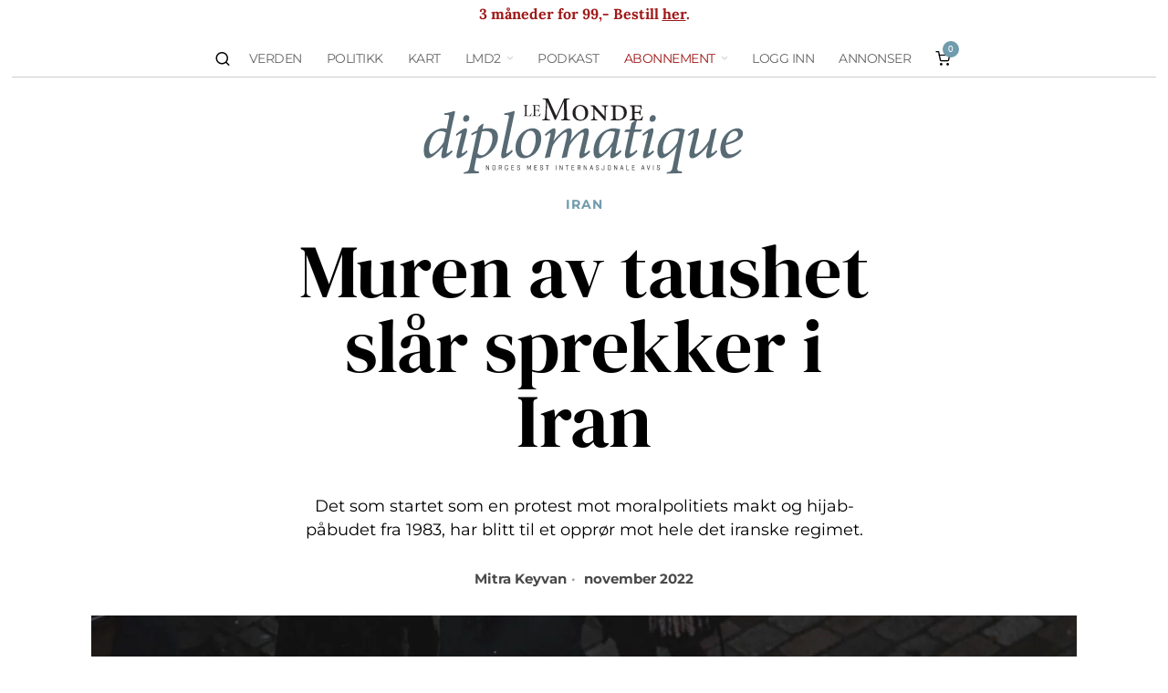

--- FILE ---
content_type: text/html; charset=UTF-8
request_url: https://www.lmd.no/2022/11/muren-av-taushet-slar-sprekker-i-iran/
body_size: 39884
content:
<!DOCTYPE html><html lang="nb-NO" class="no-js"><head><meta charset="UTF-8"><meta name="viewport" content="width=device-width, initial-scale=1.0"><link rel="profile" href="http://gmpg.org/xfn/11">
<!--[if lt IE 9]> <script src="https://www.lmd.no/wp-content/themes/fox/js/html5.js"></script> <![endif]--><link rel="manifest" href="/superpwa-manifest.json"><link rel="prefetch" href="/superpwa-manifest.json"><meta name="theme-color" content="#709cad"><meta name="mobile-web-app-capable" content="yes"><meta name="apple-touch-fullscreen" content="yes"><meta name="apple-mobile-web-app-title" content="Le Monde diplomatique"><meta name="application-name" content="Le Monde diplomatique"><meta name="apple-mobile-web-app-capable" content="yes"><meta name="apple-mobile-web-app-status-bar-style" content="default"><link rel="apple-touch-icon"  href="https://www.lmd.no/wp-content/uploads/2021/02/logo.png"><link rel="apple-touch-icon" sizes="192x192" href="https://www.lmd.no/wp-content/uploads/2021/02/logo.png"><link rel="apple-touch-startup-image" media="screen and (device-width: 320px) and (device-height: 568px) and (-webkit-device-pixel-ratio: 2) and (orientation: landscape)" href="https://www.lmd.no/wp-content/uploads/superpwa-splashIcons/super_splash_screens/icon_1136x640.png"/><link rel="apple-touch-startup-image" media="screen and (device-width: 320px) and (device-height: 568px) and (-webkit-device-pixel-ratio: 2) and (orientation: portrait)" href="https://www.lmd.no/wp-content/uploads/superpwa-splashIcons/super_splash_screens/icon_640x1136.png"/><link rel="apple-touch-startup-image" media="screen and (device-width: 414px) and (device-height: 896px) and (-webkit-device-pixel-ratio: 3) and (orientation: landscape)" href="https://www.lmd.no/wp-content/uploads/superpwa-splashIcons/super_splash_screens/icon_2688x1242.png"/><link rel="apple-touch-startup-image" media="screen and (device-width: 414px) and (device-height: 896px) and (-webkit-device-pixel-ratio: 2) and (orientation: landscape)" href="https://www.lmd.no/wp-content/uploads/superpwa-splashIcons/super_splash_screens/icon_1792x828.png"/><link rel="apple-touch-startup-image" media="screen and (device-width: 375px) and (device-height: 812px) and (-webkit-device-pixel-ratio: 3) and (orientation: portrait)" href="https://www.lmd.no/wp-content/uploads/superpwa-splashIcons/super_splash_screens/icon_1125x2436.png"/><link rel="apple-touch-startup-image" media="screen and (device-width: 414px) and (device-height: 896px) and (-webkit-device-pixel-ratio: 2) and (orientation: portrait)" href="https://www.lmd.no/wp-content/uploads/superpwa-splashIcons/super_splash_screens/icon_828x1792.png"/><link rel="apple-touch-startup-image" media="screen and (device-width: 375px) and (device-height: 812px) and (-webkit-device-pixel-ratio: 3) and (orientation: landscape)" href="https://www.lmd.no/wp-content/uploads/superpwa-splashIcons/super_splash_screens/icon_2436x1125.png"/><link rel="apple-touch-startup-image" media="screen and (device-width: 414px) and (device-height: 736px) and (-webkit-device-pixel-ratio: 3) and (orientation: portrait)" href="https://www.lmd.no/wp-content/uploads/superpwa-splashIcons/super_splash_screens/icon_1242x2208.png"/><link rel="apple-touch-startup-image" media="screen and (device-width: 414px) and (device-height: 736px) and (-webkit-device-pixel-ratio: 3) and (orientation: landscape)" href="https://www.lmd.no/wp-content/uploads/superpwa-splashIcons/super_splash_screens/icon_2208x1242.png"/><link rel="apple-touch-startup-image" media="screen and (device-width: 375px) and (device-height: 667px) and (-webkit-device-pixel-ratio: 2) and (orientation: landscape)" href="https://www.lmd.no/wp-content/uploads/superpwa-splashIcons/super_splash_screens/icon_1334x750.png"/><link rel="apple-touch-startup-image" media="screen and (device-width: 375px) and (device-height: 667px) and (-webkit-device-pixel-ratio: 2) and (orientation: portrait)" href="https://www.lmd.no/wp-content/uploads/superpwa-splashIcons/super_splash_screens/icon_750x1334.png"/><link rel="apple-touch-startup-image" media="screen and (device-width: 1024px) and (device-height: 1366px) and (-webkit-device-pixel-ratio: 2) and (orientation: landscape)" href="https://www.lmd.no/wp-content/uploads/superpwa-splashIcons/super_splash_screens/icon_2732x2048.png"/><link rel="apple-touch-startup-image" media="screen and (device-width: 1024px) and (device-height: 1366px) and (-webkit-device-pixel-ratio: 2) and (orientation: portrait)" href="https://www.lmd.no/wp-content/uploads/superpwa-splashIcons/super_splash_screens/icon_2048x2732.png"/><link rel="apple-touch-startup-image" media="screen and (device-width: 834px) and (device-height: 1194px) and (-webkit-device-pixel-ratio: 2) and (orientation: landscape)" href="https://www.lmd.no/wp-content/uploads/superpwa-splashIcons/super_splash_screens/icon_2388x1668.png"/><link rel="apple-touch-startup-image" media="screen and (device-width: 834px) and (device-height: 1194px) and (-webkit-device-pixel-ratio: 2) and (orientation: portrait)" href="https://www.lmd.no/wp-content/uploads/superpwa-splashIcons/super_splash_screens/icon_1668x2388.png"/><link rel="apple-touch-startup-image" media="screen and (device-width: 834px) and (device-height: 1112px) and (-webkit-device-pixel-ratio: 2) and (orientation: landscape)" href="https://www.lmd.no/wp-content/uploads/superpwa-splashIcons/super_splash_screens/icon_2224x1668.png"/><link rel="apple-touch-startup-image" media="screen and (device-width: 414px) and (device-height: 896px) and (-webkit-device-pixel-ratio: 3) and (orientation: portrait)" href="https://www.lmd.no/wp-content/uploads/superpwa-splashIcons/super_splash_screens/icon_1242x2688.png"/><link rel="apple-touch-startup-image" media="screen and (device-width: 834px) and (device-height: 1112px) and (-webkit-device-pixel-ratio: 2) and (orientation: portrait)" href="https://www.lmd.no/wp-content/uploads/superpwa-splashIcons/super_splash_screens/icon_1668x2224.png"/><link rel="apple-touch-startup-image" media="screen and (device-width: 768px) and (device-height: 1024px) and (-webkit-device-pixel-ratio: 2) and (orientation: portrait)" href="https://www.lmd.no/wp-content/uploads/superpwa-splashIcons/super_splash_screens/icon_1536x2048.png"/><link rel="apple-touch-startup-image" media="screen and (device-width: 768px) and (device-height: 1024px) and (-webkit-device-pixel-ratio: 2) and (orientation: landscape)" href="https://www.lmd.no/wp-content/uploads/superpwa-splashIcons/super_splash_screens/icon_2048x1536.png"/><link rel="apple-touch-startup-image" media="screen and (device-width: 390px) and (device-height: 844px) and (-webkit-device-pixel-ratio: 3) and (orientation: portrait)" href="https://www.lmd.no/wp-content/uploads/superpwa-splashIcons/super_splash_screens/icon_1170x2532.png"/><link rel="apple-touch-startup-image" media="screen and (device-width: 844px) and (device-height: 390px) and (-webkit-device-pixel-ratio: 3) and (orientation: landscape)" href="https://www.lmd.no/wp-content/uploads/superpwa-splashIcons/super_splash_screens/icon_2532x1170.png"/><link rel="apple-touch-startup-image" media="screen and (device-width: 926px) and (device-height: 428px) and (-webkit-device-pixel-ratio: 3) and (orientation: landscape)" href="https://www.lmd.no/wp-content/uploads/superpwa-splashIcons/super_splash_screens/icon_2778x1284.png"/><link rel="apple-touch-startup-image" media="screen and (device-width: 428px) and (device-height: 926px) and (-webkit-device-pixel-ratio: 3) and (orientation: portrait)" href="https://www.lmd.no/wp-content/uploads/superpwa-splashIcons/super_splash_screens/icon_2532x1170.png"/><link rel="apple-touch-startup-image" media="screen and (device-width: 852px) and (device-height: 393px) and (-webkit-device-pixel-ratio: 3) and (orientation: landscape)" href="https://www.lmd.no/wp-content/uploads/superpwa-splashIcons/super_splash_screens/icon_2556x1179.png"/><link rel="apple-touch-startup-image" media="screen and (device-width: 393px) and (device-height: 852px) and (-webkit-device-pixel-ratio: 3) and (orientation: portrait)" href="https://www.lmd.no/wp-content/uploads/superpwa-splashIcons/super_splash_screens/icon_1179x2556.png"/><link rel="apple-touch-startup-image" media="screen and (device-width: 932px) and (device-height: 430px) and (-webkit-device-pixel-ratio: 3) and (orientation: landscape)" href="https://www.lmd.no/wp-content/uploads/superpwa-splashIcons/super_splash_screens/icon_2796x1290.png"/><link rel="apple-touch-startup-image" media="screen and (device-width: 430px) and (device-height: 932px) and (-webkit-device-pixel-ratio: 3) and (orientation: portrait)" href="https://www.lmd.no/wp-content/uploads/superpwa-splashIcons/super_splash_screens/icon_1290x2796.png"/>
 <script src="[data-uri]" defer></script> <title>Muren av taushet slår sprekker i Iran – Le Monde diplomatique</title><link rel="canonical" href="https://www.lmd.no/2022/11/muren-av-taushet-slar-sprekker-i-iran/" /><meta name="description" content="Det som startet som en protest mot moralpolitiets makt og hijab-påbudet fra 1983, har blitt til et opprør mot hele det iranske regimet." /><meta property="og:type" content="article" /><meta property="og:locale" content="nb_NO" /><meta property="og:site_name" content="Le Monde diplomatique" /><meta property="og:title" content="Muren av taushet slår sprekker i Iran – Le Monde diplomatique" /><meta property="og:description" content="Det som startet som en protest mot moralpolitiets makt og hijab-påbudet fra 1983, har blitt til et opprør mot hele det iranske regimet." /><meta property="og:url" content="https://www.lmd.no/2022/11/muren-av-taushet-slar-sprekker-i-iran/" /><meta property="og:image" content="https://www.lmd.no/wp-content/uploads/2022/11/m-z-mUufSEsrcAk-unsplash-scaled-e1667420354955.jpeg" /><meta property="og:image:width" content="1440" /><meta property="og:image:height" content="953" /><meta property="article:published_time" content="2022-11-02" /><meta property="article:publisher" content="https://www.facebook.com/lmd.no" /><meta name="twitter:card" content="summary_large_image" /><meta name="twitter:site" content="@lmd_no" /><meta name="twitter:title" content="Muren av taushet slår sprekker i Iran – Le Monde diplomatique" /><meta name="twitter:description" content="Det som startet som en protest mot moralpolitiets makt og hijab-påbudet fra 1983, har blitt til et opprør mot hele det iranske regimet." /><meta name="twitter:image" content="https://www.lmd.no/wp-content/uploads/2022/11/m-z-mUufSEsrcAk-unsplash-scaled-e1667420354955.jpeg" /> <script type="application/ld+json">{"@context":"https://schema.org","@graph":[{"@type":"WebSite","@id":"https://www.lmd.no/#/schema/WebSite","url":"https://www.lmd.no/","name":"Le Monde diplomatique","inLanguage":"nb-NO","potentialAction":{"@type":"SearchAction","target":{"@type":"EntryPoint","urlTemplate":"https://www.lmd.no/search/{search_term_string}/"},"query-input":"required name=search_term_string"},"publisher":{"@type":"Organization","@id":"https://www.lmd.no/#/schema/Organization","name":"Le Monde diplomatique","url":"https://www.lmd.no/","logo":{"@type":"ImageObject","url":"https://www.lmd.no/wp-content/uploads/2014/01/Ny-Logo.png","contentUrl":"https://www.lmd.no/wp-content/uploads/2014/01/Ny-Logo.png","width":547,"height":376}}},{"@type":"WebPage","@id":"https://www.lmd.no/2022/11/muren-av-taushet-slar-sprekker-i-iran/","url":"https://www.lmd.no/2022/11/muren-av-taushet-slar-sprekker-i-iran/","name":"Muren av taushet slår sprekker i Iran – Le Monde diplomatique","description":"Det som startet som en protest mot moralpolitiets makt og hijab-påbudet fra 1983, har blitt til et opprør mot hele det iranske regimet.","inLanguage":"nb-NO","isPartOf":{"@id":"https://www.lmd.no/#/schema/WebSite"},"breadcrumb":{"@type":"BreadcrumbList","@id":"https://www.lmd.no/#/schema/BreadcrumbList","itemListElement":[{"@type":"ListItem","position":1,"item":"https://www.lmd.no/","name":"Le Monde diplomatique"},{"@type":"ListItem","position":2,"item":"https://www.lmd.no/lmd/verden/","name":"Verden"},{"@type":"ListItem","position":3,"item":"https://www.lmd.no/lmd/verden/midtosten/","name":"Midtøsten"},{"@type":"ListItem","position":4,"item":"https://www.lmd.no/lmd/verden/midtosten/iran/","name":"Iran"},{"@type":"ListItem","position":5,"name":"Muren av taushet slår sprekker i Iran"}]},"potentialAction":{"@type":"ReadAction","target":"https://www.lmd.no/2022/11/muren-av-taushet-slar-sprekker-i-iran/"},"datePublished":"2022-11-02","dateModified":"2022-11-02","author":{"@type":"Person","@id":"https://www.lmd.no/#/schema/Person/0900114de5c09847e3f5b46c7e7d0dc9","name":"Remi Nilsen"}}]}</script> <link rel='dns-prefetch' href='//plausible.io' /><link rel="alternate" type="application/rss+xml" title="Le Monde diplomatique &raquo; strøm" href="https://www.lmd.no/feed/" /><link rel="alternate" type="application/rss+xml" title="Le Monde diplomatique &raquo; kommentarstrøm" href="https://www.lmd.no/comments/feed/" /><link rel="alternate" title="oEmbed (JSON)" type="application/json+oembed" href="https://www.lmd.no/wp-json/oembed/1.0/embed?url=https%3A%2F%2Fwww.lmd.no%2F2022%2F11%2Fmuren-av-taushet-slar-sprekker-i-iran%2F" /><link rel="alternate" title="oEmbed (XML)" type="text/xml+oembed" href="https://www.lmd.no/wp-json/oembed/1.0/embed?url=https%3A%2F%2Fwww.lmd.no%2F2022%2F11%2Fmuren-av-taushet-slar-sprekker-i-iran%2F&#038;format=xml" /><style id='wp-img-auto-sizes-contain-inline-css'>img:is([sizes=auto i],[sizes^="auto," i]){contain-intrinsic-size:3000px 1500px}
/*# sourceURL=wp-img-auto-sizes-contain-inline-css */</style> <script>var __litespeed_var_0__="b65289a6f2";</script> <link rel='stylesheet' id='xoo-aff-style-css' href='https://www.lmd.no/wp-content/plugins/easy-login-woocommerce/xoo-form-fields-fw/assets/css/xoo-aff-style.css?ver=2.1.0' media='all' /><style id='xoo-aff-style-inline-css'>.xoo-aff-input-group .xoo-aff-input-icon{
	background-color:  #eee;
	color:  #555;
	max-width: 40px;
	min-width: 40px;
	border-color:  #ccc;
	border-width: 1px;
	font-size: 14px;
}
.xoo-aff-group{
	margin-bottom: 30px;
}

.xoo-aff-group input[type="text"], .xoo-aff-group input[type="password"], .xoo-aff-group input[type="email"], .xoo-aff-group input[type="number"], .xoo-aff-group select, .xoo-aff-group select + .select2, .xoo-aff-group input[type="tel"], .xoo-aff-group input[type="file"]{
	background-color: #fff;
	color: #777;
	border-width: 1px;
	border-color: #cccccc;
	height: 50px;
}


.xoo-aff-group input[type="file"]{
	line-height: calc(50px - 13px);
}



.xoo-aff-group input[type="text"]::placeholder, .xoo-aff-group input[type="password"]::placeholder, .xoo-aff-group input[type="email"]::placeholder, .xoo-aff-group input[type="number"]::placeholder, .xoo-aff-group select::placeholder, .xoo-aff-group input[type="tel"]::placeholder, .xoo-aff-group .select2-selection__rendered, .xoo-aff-group .select2-container--default .select2-selection--single .select2-selection__rendered, .xoo-aff-group input[type="file"]::placeholder, .xoo-aff-group input::file-selector-button{
	color: #777;
}

.xoo-aff-group input[type="text"]:focus, .xoo-aff-group input[type="password"]:focus, .xoo-aff-group input[type="email"]:focus, .xoo-aff-group input[type="number"]:focus, .xoo-aff-group select:focus, .xoo-aff-group select + .select2:focus, .xoo-aff-group input[type="tel"]:focus, .xoo-aff-group input[type="file"]:focus{
	background-color: #ededed;
	color: #000;
}

[placeholder]:focus::-webkit-input-placeholder{
	color: #000!important;
}


	.xoo-aff-input-group .xoo-aff-input-icon{
		display: none!important;
	}


.xoo-aff-input-icon + input[type="text"], .xoo-aff-input-icon + input[type="password"], .xoo-aff-input-icon + input[type="email"], .xoo-aff-input-icon + input[type="number"], .xoo-aff-input-icon + select, .xoo-aff-input-icon + select + .select2,  .xoo-aff-input-icon + input[type="tel"], .xoo-aff-input-icon + input[type="file"]{
	border-bottom-left-radius: 0;
	border-top-left-radius: 0;
}


/*# sourceURL=xoo-aff-style-inline-css */</style><link rel='stylesheet' id='wp-block-library-css' href='https://www.lmd.no/wp-includes/css/dist/block-library/style.min.css?ver=6.9' media='all' /><style id='wp-block-paragraph-inline-css'>.is-small-text{font-size:.875em}.is-regular-text{font-size:1em}.is-large-text{font-size:2.25em}.is-larger-text{font-size:3em}.has-drop-cap:not(:focus):first-letter{float:left;font-size:8.4em;font-style:normal;font-weight:100;line-height:.68;margin:.05em .1em 0 0;text-transform:uppercase}body.rtl .has-drop-cap:not(:focus):first-letter{float:none;margin-left:.1em}p.has-drop-cap.has-background{overflow:hidden}:root :where(p.has-background){padding:1.25em 2.375em}:where(p.has-text-color:not(.has-link-color)) a{color:inherit}p.has-text-align-left[style*="writing-mode:vertical-lr"],p.has-text-align-right[style*="writing-mode:vertical-rl"]{rotate:180deg}
/*# sourceURL=https://www.lmd.no/wp-includes/blocks/paragraph/style.min.css */</style><link rel='stylesheet' id='wc-blocks-style-css' href='https://www.lmd.no/wp-content/plugins/woocommerce/assets/client/blocks/wc-blocks.css?ver=wc-10.4.3' media='all' /><style id='global-styles-inline-css'>:root{--wp--preset--aspect-ratio--square: 1;--wp--preset--aspect-ratio--4-3: 4/3;--wp--preset--aspect-ratio--3-4: 3/4;--wp--preset--aspect-ratio--3-2: 3/2;--wp--preset--aspect-ratio--2-3: 2/3;--wp--preset--aspect-ratio--16-9: 16/9;--wp--preset--aspect-ratio--9-16: 9/16;--wp--preset--color--black: #000000;--wp--preset--color--cyan-bluish-gray: #abb8c3;--wp--preset--color--white: #ffffff;--wp--preset--color--pale-pink: #f78da7;--wp--preset--color--vivid-red: #cf2e2e;--wp--preset--color--luminous-vivid-orange: #ff6900;--wp--preset--color--luminous-vivid-amber: #fcb900;--wp--preset--color--light-green-cyan: #7bdcb5;--wp--preset--color--vivid-green-cyan: #00d084;--wp--preset--color--pale-cyan-blue: #8ed1fc;--wp--preset--color--vivid-cyan-blue: #0693e3;--wp--preset--color--vivid-purple: #9b51e0;--wp--preset--gradient--vivid-cyan-blue-to-vivid-purple: linear-gradient(135deg,rgb(6,147,227) 0%,rgb(155,81,224) 100%);--wp--preset--gradient--light-green-cyan-to-vivid-green-cyan: linear-gradient(135deg,rgb(122,220,180) 0%,rgb(0,208,130) 100%);--wp--preset--gradient--luminous-vivid-amber-to-luminous-vivid-orange: linear-gradient(135deg,rgb(252,185,0) 0%,rgb(255,105,0) 100%);--wp--preset--gradient--luminous-vivid-orange-to-vivid-red: linear-gradient(135deg,rgb(255,105,0) 0%,rgb(207,46,46) 100%);--wp--preset--gradient--very-light-gray-to-cyan-bluish-gray: linear-gradient(135deg,rgb(238,238,238) 0%,rgb(169,184,195) 100%);--wp--preset--gradient--cool-to-warm-spectrum: linear-gradient(135deg,rgb(74,234,220) 0%,rgb(151,120,209) 20%,rgb(207,42,186) 40%,rgb(238,44,130) 60%,rgb(251,105,98) 80%,rgb(254,248,76) 100%);--wp--preset--gradient--blush-light-purple: linear-gradient(135deg,rgb(255,206,236) 0%,rgb(152,150,240) 100%);--wp--preset--gradient--blush-bordeaux: linear-gradient(135deg,rgb(254,205,165) 0%,rgb(254,45,45) 50%,rgb(107,0,62) 100%);--wp--preset--gradient--luminous-dusk: linear-gradient(135deg,rgb(255,203,112) 0%,rgb(199,81,192) 50%,rgb(65,88,208) 100%);--wp--preset--gradient--pale-ocean: linear-gradient(135deg,rgb(255,245,203) 0%,rgb(182,227,212) 50%,rgb(51,167,181) 100%);--wp--preset--gradient--electric-grass: linear-gradient(135deg,rgb(202,248,128) 0%,rgb(113,206,126) 100%);--wp--preset--gradient--midnight: linear-gradient(135deg,rgb(2,3,129) 0%,rgb(40,116,252) 100%);--wp--preset--font-size--small: 13px;--wp--preset--font-size--medium: 20px;--wp--preset--font-size--large: 36px;--wp--preset--font-size--x-large: 42px;--wp--preset--spacing--20: 0.44rem;--wp--preset--spacing--30: 0.67rem;--wp--preset--spacing--40: 1rem;--wp--preset--spacing--50: 1.5rem;--wp--preset--spacing--60: 2.25rem;--wp--preset--spacing--70: 3.38rem;--wp--preset--spacing--80: 5.06rem;--wp--preset--shadow--natural: 6px 6px 9px rgba(0, 0, 0, 0.2);--wp--preset--shadow--deep: 12px 12px 50px rgba(0, 0, 0, 0.4);--wp--preset--shadow--sharp: 6px 6px 0px rgba(0, 0, 0, 0.2);--wp--preset--shadow--outlined: 6px 6px 0px -3px rgb(255, 255, 255), 6px 6px rgb(0, 0, 0);--wp--preset--shadow--crisp: 6px 6px 0px rgb(0, 0, 0);}:where(.is-layout-flex){gap: 0.5em;}:where(.is-layout-grid){gap: 0.5em;}body .is-layout-flex{display: flex;}.is-layout-flex{flex-wrap: wrap;align-items: center;}.is-layout-flex > :is(*, div){margin: 0;}body .is-layout-grid{display: grid;}.is-layout-grid > :is(*, div){margin: 0;}:where(.wp-block-columns.is-layout-flex){gap: 2em;}:where(.wp-block-columns.is-layout-grid){gap: 2em;}:where(.wp-block-post-template.is-layout-flex){gap: 1.25em;}:where(.wp-block-post-template.is-layout-grid){gap: 1.25em;}.has-black-color{color: var(--wp--preset--color--black) !important;}.has-cyan-bluish-gray-color{color: var(--wp--preset--color--cyan-bluish-gray) !important;}.has-white-color{color: var(--wp--preset--color--white) !important;}.has-pale-pink-color{color: var(--wp--preset--color--pale-pink) !important;}.has-vivid-red-color{color: var(--wp--preset--color--vivid-red) !important;}.has-luminous-vivid-orange-color{color: var(--wp--preset--color--luminous-vivid-orange) !important;}.has-luminous-vivid-amber-color{color: var(--wp--preset--color--luminous-vivid-amber) !important;}.has-light-green-cyan-color{color: var(--wp--preset--color--light-green-cyan) !important;}.has-vivid-green-cyan-color{color: var(--wp--preset--color--vivid-green-cyan) !important;}.has-pale-cyan-blue-color{color: var(--wp--preset--color--pale-cyan-blue) !important;}.has-vivid-cyan-blue-color{color: var(--wp--preset--color--vivid-cyan-blue) !important;}.has-vivid-purple-color{color: var(--wp--preset--color--vivid-purple) !important;}.has-black-background-color{background-color: var(--wp--preset--color--black) !important;}.has-cyan-bluish-gray-background-color{background-color: var(--wp--preset--color--cyan-bluish-gray) !important;}.has-white-background-color{background-color: var(--wp--preset--color--white) !important;}.has-pale-pink-background-color{background-color: var(--wp--preset--color--pale-pink) !important;}.has-vivid-red-background-color{background-color: var(--wp--preset--color--vivid-red) !important;}.has-luminous-vivid-orange-background-color{background-color: var(--wp--preset--color--luminous-vivid-orange) !important;}.has-luminous-vivid-amber-background-color{background-color: var(--wp--preset--color--luminous-vivid-amber) !important;}.has-light-green-cyan-background-color{background-color: var(--wp--preset--color--light-green-cyan) !important;}.has-vivid-green-cyan-background-color{background-color: var(--wp--preset--color--vivid-green-cyan) !important;}.has-pale-cyan-blue-background-color{background-color: var(--wp--preset--color--pale-cyan-blue) !important;}.has-vivid-cyan-blue-background-color{background-color: var(--wp--preset--color--vivid-cyan-blue) !important;}.has-vivid-purple-background-color{background-color: var(--wp--preset--color--vivid-purple) !important;}.has-black-border-color{border-color: var(--wp--preset--color--black) !important;}.has-cyan-bluish-gray-border-color{border-color: var(--wp--preset--color--cyan-bluish-gray) !important;}.has-white-border-color{border-color: var(--wp--preset--color--white) !important;}.has-pale-pink-border-color{border-color: var(--wp--preset--color--pale-pink) !important;}.has-vivid-red-border-color{border-color: var(--wp--preset--color--vivid-red) !important;}.has-luminous-vivid-orange-border-color{border-color: var(--wp--preset--color--luminous-vivid-orange) !important;}.has-luminous-vivid-amber-border-color{border-color: var(--wp--preset--color--luminous-vivid-amber) !important;}.has-light-green-cyan-border-color{border-color: var(--wp--preset--color--light-green-cyan) !important;}.has-vivid-green-cyan-border-color{border-color: var(--wp--preset--color--vivid-green-cyan) !important;}.has-pale-cyan-blue-border-color{border-color: var(--wp--preset--color--pale-cyan-blue) !important;}.has-vivid-cyan-blue-border-color{border-color: var(--wp--preset--color--vivid-cyan-blue) !important;}.has-vivid-purple-border-color{border-color: var(--wp--preset--color--vivid-purple) !important;}.has-vivid-cyan-blue-to-vivid-purple-gradient-background{background: var(--wp--preset--gradient--vivid-cyan-blue-to-vivid-purple) !important;}.has-light-green-cyan-to-vivid-green-cyan-gradient-background{background: var(--wp--preset--gradient--light-green-cyan-to-vivid-green-cyan) !important;}.has-luminous-vivid-amber-to-luminous-vivid-orange-gradient-background{background: var(--wp--preset--gradient--luminous-vivid-amber-to-luminous-vivid-orange) !important;}.has-luminous-vivid-orange-to-vivid-red-gradient-background{background: var(--wp--preset--gradient--luminous-vivid-orange-to-vivid-red) !important;}.has-very-light-gray-to-cyan-bluish-gray-gradient-background{background: var(--wp--preset--gradient--very-light-gray-to-cyan-bluish-gray) !important;}.has-cool-to-warm-spectrum-gradient-background{background: var(--wp--preset--gradient--cool-to-warm-spectrum) !important;}.has-blush-light-purple-gradient-background{background: var(--wp--preset--gradient--blush-light-purple) !important;}.has-blush-bordeaux-gradient-background{background: var(--wp--preset--gradient--blush-bordeaux) !important;}.has-luminous-dusk-gradient-background{background: var(--wp--preset--gradient--luminous-dusk) !important;}.has-pale-ocean-gradient-background{background: var(--wp--preset--gradient--pale-ocean) !important;}.has-electric-grass-gradient-background{background: var(--wp--preset--gradient--electric-grass) !important;}.has-midnight-gradient-background{background: var(--wp--preset--gradient--midnight) !important;}.has-small-font-size{font-size: var(--wp--preset--font-size--small) !important;}.has-medium-font-size{font-size: var(--wp--preset--font-size--medium) !important;}.has-large-font-size{font-size: var(--wp--preset--font-size--large) !important;}.has-x-large-font-size{font-size: var(--wp--preset--font-size--x-large) !important;}
/*# sourceURL=global-styles-inline-css */</style><style id='classic-theme-styles-inline-css'>/*! This file is auto-generated */
.wp-block-button__link{color:#fff;background-color:#32373c;border-radius:9999px;box-shadow:none;text-decoration:none;padding:calc(.667em + 2px) calc(1.333em + 2px);font-size:1.125em}.wp-block-file__button{background:#32373c;color:#fff;text-decoration:none}
/*# sourceURL=/wp-includes/css/classic-themes.min.css */</style><link rel='stylesheet' id='somdn-style-css' href='https://www.lmd.no/wp-content/plugins/download-now-for-woocommerce/assets/css/somdn-style.css?ver=6.9' media='all' /><link rel='stylesheet' id='modern_footnotes-css' href='https://www.lmd.no/wp-content/plugins/modern-footnotes/styles.min.css?ver=1.4.20' media='all' /><link rel='stylesheet' id='woocommerce-layout-css' href='https://www.lmd.no/wp-content/plugins/woocommerce/assets/css/woocommerce-layout.css?ver=10.4.3' media='all' /><link rel='stylesheet' id='woocommerce-smallscreen-css' href='https://www.lmd.no/wp-content/plugins/woocommerce/assets/css/woocommerce-smallscreen.css?ver=10.4.3' media='only screen and (max-width: 768px)' /><link rel='stylesheet' id='woocommerce-general-css' href='https://www.lmd.no/wp-content/plugins/woocommerce/assets/css/woocommerce.css?ver=10.4.3' media='all' /><style id='woocommerce-inline-inline-css'>.woocommerce form .form-row .required { visibility: visible; }
/*# sourceURL=woocommerce-inline-inline-css */</style><link rel='stylesheet' id='xoo-el-style-css' href='https://www.lmd.no/wp-content/plugins/easy-login-woocommerce/assets/css/xoo-el-style.css?ver=3.0.4' media='all' /><style id='xoo-el-style-inline-css'>.xoo-el-form-container button.btn.button.xoo-el-action-btn{
		background-color: #709cad;
		color: #ffffff;
		font-weight: 600;
		font-size: 15px;
		height: 40px;
	}

.xoo-el-container:not(.xoo-el-style-slider) .xoo-el-inmodal{
	max-width: 400px;
	max-height: 500px;
}

.xoo-el-style-slider .xoo-el-modal{
	transform: translateX(400px);
	max-width: 400px;
}


.xoo-el-main, .xoo-el-main a , .xoo-el-main label{
	color: #000000;
}
.xoo-el-srcont{
	background-color: #ffffff;
}
.xoo-el-form-container ul.xoo-el-tabs li.xoo-el-active {
	background-color: #000000;
	color: #ffffff;
}
.xoo-el-form-container ul.xoo-el-tabs li{
	background-color: #eeeeee;
	color: #709cad;
	font-size: 16px;
	padding: 12px 20px;
}
.xoo-el-main{
	padding: 40px 30px;
}

.xoo-el-form-container button.xoo-el-action-btn:not(.button){
    font-weight: 600;
    font-size: 15px;
}



	.xoo-el-modal:before {
		vertical-align: middle;
	}

	.xoo-el-style-slider .xoo-el-srcont {
		justify-content: center;
	}

	.xoo-el-style-slider .xoo-el-main{
		padding-top: 10px;
		padding-bottom: 10px; 
	}





.xoo-el-popup-active .xoo-el-opac{
    opacity: 0.7;
    background-color: #000000;
}



.xoo-el-container:not(.xoo-el-style-slider) .xoo-el-inmodal{
	display: inline-flex;
	max-height: 90%;
	height: auto;
}

.xoo-el-container:not(.xoo-el-style-slider) .xoo-el-sidebar, .xoo-el-container:not(.xoo-el-style-slider) .xoo-el-wrap{
	height: auto;
}



	span.xoo-aff-pwtog-show i:before, span.xoo-aff-pwtog-hide i:before {    
	    font-family: 'Easy-Login';
	    font-style: normal;
	    font-weight: normal;
	    font-variant: normal;
	    text-transform: none;
	    line-height: 1;
	}

	span.xoo-aff-pwtog-show i:before{
	    content: "\e901";
	}

	span.xoo-aff-pwtog-hide i:before{
	    content: "\e9d1";
	}


/*# sourceURL=xoo-el-style-inline-css */</style><link rel='stylesheet' id='xoo-el-fonts-css' href='https://www.lmd.no/wp-content/plugins/easy-login-woocommerce/assets/css/xoo-el-fonts.css?ver=3.0.4' media='all' /><link rel='stylesheet' id='wp-components-css' href='https://www.lmd.no/wp-includes/css/dist/components/style.min.css?ver=6.9' media='all' /><link rel='stylesheet' id='woocommerce_subscriptions_gifting-css' href='https://www.lmd.no/wp-content/plugins/woocommerce-subscriptions/assets/css/gifting/shortcode-checkout.css?ver=10.4.3' media='all' /><link rel='stylesheet' id='wc-memberships-frontend-css' href='https://www.lmd.no/wp-content/plugins/woocommerce-memberships/assets/css/frontend/wc-memberships-frontend.min.css?ver=1.27.5' media='all' /><link rel='stylesheet' id='fox-icon56-v68-loading-css' href='https://www.lmd.no/wp-content/themes/fox/css56/icon56-v68-loading.css?ver=6.9' media='all' /><link rel='stylesheet' id='fox-common-css' href='https://www.lmd.no/wp-content/themes/fox/css56/common.css?ver=6.9' media='all' /><link rel='stylesheet' id='fox-common-below-css' href='https://www.lmd.no/wp-content/themes/fox/css56/common-below.css?ver=6.9' media='all' /><link rel='stylesheet' id='fox-header-above-css' href='https://www.lmd.no/wp-content/themes/fox/css56/header-above.css?ver=6.9' media='all' /><link rel='stylesheet' id='fox-header-below-css' href='https://www.lmd.no/wp-content/themes/fox/css56/header-below.css?ver=6.9' media='all' /><link rel='stylesheet' id='fox-footer-css' href='https://www.lmd.no/wp-content/themes/fox/css56/footer.css?ver=6.9' media='all' /><link rel='stylesheet' id='fox-widgets-css' href='https://www.lmd.no/wp-content/themes/fox/css56/widgets.css?ver=6.9' media='all' /><link rel='stylesheet' id='fox-builder-common-css' href='https://www.lmd.no/wp-content/themes/fox/css56/builder/common.css?ver=6.9' media='all' /><link rel='stylesheet' id='fox-builder-grid-css' href='https://www.lmd.no/wp-content/themes/fox/css56/builder/grid.css?ver=6.9' media='all' /><link rel='stylesheet' id='fox-builder-list-css' href='https://www.lmd.no/wp-content/themes/fox/css56/builder/list.css?ver=6.9' media='all' /><link rel='stylesheet' id='fox-builder-masonry-css' href='https://www.lmd.no/wp-content/themes/fox/css56/builder/masonry.css?ver=6.9' media='all' /><link rel='stylesheet' id='fox-builder-carousel-css' href='https://www.lmd.no/wp-content/themes/fox/css56/builder/carousel.css?ver=6.9' media='all' /><link rel='stylesheet' id='fox-builder-group-css' href='https://www.lmd.no/wp-content/themes/fox/css56/builder/group.css?ver=6.9' media='all' /><link rel='stylesheet' id='fox-builder-others-css' href='https://www.lmd.no/wp-content/themes/fox/css56/builder/others.css?ver=6.9' media='all' /><link rel='stylesheet' id='fox-misc-css' href='https://www.lmd.no/wp-content/themes/fox/css56/misc.css?ver=6.9' media='all' /><link rel='stylesheet' id='fox-single-above-css' href='https://www.lmd.no/wp-content/themes/fox/css56/single-above.css?ver=6.9' media='all' /><link rel='stylesheet' id='fox-tooltipster-css' href='https://www.lmd.no/wp-content/themes/fox/css56/tooltipster.css?ver=6.9' media='all' /><link rel='stylesheet' id='fox-lightbox-css' href='https://www.lmd.no/wp-content/themes/fox/css56/lightbox.css?ver=6.9' media='all' /><link rel='stylesheet' id='fox-single-below-css' href='https://www.lmd.no/wp-content/themes/fox/css56/single-below.css?ver=6.9' media='all' /><link rel='stylesheet' id='preloader-style-css' href='https://www.lmd.no/wp-content/plugins/super-progressive-web-apps-pro/assets/css/preloader-main.min.css?ver=1.56.1' media='all' /><link rel='stylesheet' id='nbfp-front-css-css' href='https://www.lmd.no/wp-content/plugins/super-progressive-web-apps-pro/addons//navigation_bar/assets/nbfp-front-css.css?ver=1.8' media='all' /><style id='nbfp-front-css-inline-css'>.superpwa-nav-menu-class{ background-color: #709cad;}.superpwa-nav-menu-class li a span{color: #ffffff;font-size: 11px;}.superpwa-nav-menu-class li.current-menu-item a span{color: #000000;}.superpwa-nav-menu-class li a svg{fill: #ffffff;}
/*# sourceURL=nbfp-front-css-inline-css */</style><link rel='stylesheet' id='login-with-vipps-css' href='https://www.lmd.no/wp-content/plugins/login-with-vipps/css/login-with-vipps.css?ver=1735197673' media='all' /><style id='login-with-vipps-inline-css'>.woocommerce-MyAccount-navigation ul li.woocommerce-MyAccount-navigation-link--vipps a::before { background-image: url('https://www.lmd.no/wp-content/plugins/login-with-vipps/img/vmp-logo.png'); }
/*# sourceURL=login-with-vipps-inline-css */</style><link rel='stylesheet' id='vipps-gw-css' href='https://www.lmd.no/wp-content/plugins/woo-vipps/payment/css/vipps.css?ver=1767823039' media='all' /><link rel='stylesheet' id='woo-vipps-recurring-css' href='https://www.lmd.no/wp-content/plugins/woo-vipps/recurring/assets/build/main.css?ver=1767823040' media='all' /><link rel='stylesheet' id='fox-child-style-css' href='https://www.lmd.no/wp-content/themes/fox-child-theme/style.css?ver=1.0' media='all' /> <script src="https://www.lmd.no/wp-content/plugins/plausible-analytics/assets/dist/js/plausible-woocommerce-integration.js?ver=1765301091" id="plausible-woocommerce-integration-js" defer data-deferred="1"></script> <script src="https://www.lmd.no/wp-includes/js/jquery/jquery.min.js?ver=3.7.1" id="jquery-core-js"></script> <script src="https://www.lmd.no/wp-includes/js/jquery/jquery-migrate.min.js?ver=3.4.1" id="jquery-migrate-js" defer data-deferred="1"></script> <script id="xoo-aff-js-js-extra" src="[data-uri]" defer></script> <script src="https://www.lmd.no/wp-content/plugins/easy-login-woocommerce/xoo-form-fields-fw/assets/js/xoo-aff-js.js?ver=2.1.0" id="xoo-aff-js-js" defer data-wp-strategy="defer"></script> <script src="https://www.lmd.no/wp-content/plugins/woocommerce/assets/js/jquery-blockui/jquery.blockUI.min.js?ver=2.7.0-wc.10.4.3" id="wc-jquery-blockui-js" defer data-wp-strategy="defer"></script> <script id="wc-add-to-cart-js-extra" src="[data-uri]" defer></script> <script src="https://www.lmd.no/wp-content/plugins/woocommerce/assets/js/frontend/add-to-cart.min.js?ver=10.4.3" id="wc-add-to-cart-js" defer data-wp-strategy="defer"></script> <script src="https://www.lmd.no/wp-content/plugins/woocommerce/assets/js/js-cookie/js.cookie.min.js?ver=2.1.4-wc.10.4.3" id="wc-js-cookie-js" defer data-wp-strategy="defer"></script> <script id="woocommerce-js-extra" src="[data-uri]" defer></script> <script src="https://www.lmd.no/wp-content/plugins/woocommerce/assets/js/frontend/woocommerce.min.js?ver=10.4.3" id="woocommerce-js" defer data-wp-strategy="defer"></script> <script defer data-domain='lmd.no' data-api='https://plausible.io/api/event' data-cfasync='false' event-author='Remi Nilsen' event-category="Iran" event-post_tag="Hijab-påbud" event-post_tag="Iran" event-post_tag="Protest" event-post_tag="Protester" event-author="mitra-keyvan" event-user_logged_in='no' src="https://plausible.io/js/plausible.outbound-links.revenue.pageview-props.tagged-events.js?ver=2.5.0" id="plausible-analytics-js"></script> <script id="plausible-analytics-js-after">window.plausible = window.plausible || function() { (window.plausible.q = window.plausible.q || []).push(arguments) }
//# sourceURL=plausible-analytics-js-after</script> <link rel="https://api.w.org/" href="https://www.lmd.no/wp-json/" /><link rel="alternate" title="JSON" type="application/json" href="https://www.lmd.no/wp-json/wp/v2/posts/74417" /><link rel="EditURI" type="application/rsd+xml" title="RSD" href="https://www.lmd.no/xmlrpc.php?rsd" /><style id="css-preview">.topbar56 .container .row { height : 30px ;} .topbar56 { border-bottom-width : 0px ;} .topbar56 { border-top-width : 0px ;} .topbar56__container { border-bottom-width : 0px ;} .topbar56__container { border-top-width : 0px ;} .topbar56, .topbar56 .container { border-color : #e1e1e1 ;} .main_header56 .container { padding-bottom : 0px ;} .main_header56 { border-bottom-width : 0px ;} .main_header56__container { border-bottom-width : 1px ;} .main_header56, .main_header56 .container { border-color : #CCCCCC ;} .header_bottom56 .container .row { height : 20px ;} .header_bottom56 { border-bottom-width : 30px ;} .header_bottom56 { border-top-width : 20px ;} .header_bottom56__container { border-bottom-width : 30px ;} .header_bottom56, .header_bottom56__container { border-color : #FFFFFF ;} .masthead--sticky .masthead__wrapper.before-sticky { border-top-width : 0px ;} .masthead--sticky .masthead__wrapper.before-sticky { border-bottom-width : 0px ;} .masthead--sticky .masthead__wrapper.before-sticky { box-shadow : 0 3px 10px rgba(0,0,0,0.1) ;} .text-logo { font-family : var(--font-heading) ;} .text-logo { font-weight : 400 ;} .text-logo { font-style : normal ;} .text-logo { font-size : 60px ;} .text-logo { line-height : 1.1 ;} .text-logo { letter-spacing : 0px ;} .text-logo { text-transform : uppercase ;} .header_desktop56 .logo56 img { width : 360px ;} .header_mobile56 .logo56 img { height : 24px ;} .site-description { margin-top : 0px ;} .site-description { color : #777777 ;} .slogan { font-family : var(--font-body) ;} .slogan { font-weight : 400 ;} .slogan { font-size : 11px ;} .slogan { line-height : 1.1 ;} .slogan { letter-spacing : 2px ;} .slogan { text-transform : uppercase ;} .mainnav ul.menu > li > a { padding-left : 12px ;} .mainnav ul.menu > li > a { padding-right : 12px ;} .mainnav ul.menu > li > a { font-weight : 300 ;} .mainnav ul.menu > li > a { font-size : 14px ;} .mainnav ul.menu > li > a { letter-spacing : -0.5px ;} .mainnav ul.menu > li > a { text-transform : uppercase ;} .mainnav ul.menu > li > a { line-height : 40px ;} .mainnav ul.menu > li > a { color : #666666 ;} .mainnav ul.menu > li > a:hover { color : #222222 ;} .mainnav ul.menu > li.current-menu-item > a, .mainnav ul.menu > li.current-menu-ancestor > a { color : #222222 ;} .mainnav ul.menu > li > a:after { width : 90% ;} .mainnav ul.menu > li > a:after { left : calc((100% - 90%)/2) ;} .mainnav ul.menu > li > a:after { height : 2px ;} .mainnav .mk { color : #cccccc ;} .mainnav .mk { font-size : 14px ;} .mainnav .mk { margin-left : 3px ;} .mainnav ul.sub-menu { width : 180px ;} .mega.column-2 > .sub-menu { width : calc(2*180px) ;} .mega.column-3 > .sub-menu { width : calc(3*180px) ;} .mainnav ul.sub-menu, .mainnav li.mega > .submenu-display-items .post-nav-item-title { font-weight : 400 ;} .mainnav ul.sub-menu, .mainnav li.mega > .submenu-display-items .post-nav-item-title { font-style : normal ;} .mainnav ul.sub-menu, .mainnav li.mega > .submenu-display-items .post-nav-item-title { font-size : 12px ;} .mainnav ul.sub-menu, .mainnav li.mega > .submenu-display-items .post-nav-item-title { letter-spacing : 0px ;} .mainnav ul.sub-menu { background : #fff ;} .mainnav ul.sub-menu { padding-top : 0px ;} .mainnav ul.sub-menu { padding-bottom : 0px ;} .mainnav ul.sub-menu { padding-left : 0px ;} .mainnav ul.sub-menu { padding-right : 0px ;} .mainnav ul.sub-menu { border-top-width : 2px ;} .mainnav ul.sub-menu { border-right-width : 0px ;} .mainnav ul.sub-menu { border-bottom-width : 0px ;} .mainnav ul.sub-menu { border-left-width : 0px ;} .mainnav ul.sub-menu { border-radius : 0px ;} .mainnav ul.sub-menu { border-color : #6487a9 ;} .mainnav ul.sub-menu { box-shadow : 0 5px 20px rgba(0,0,0,0.0) ;} .mainnav ul.menu > li.menu-item-has-children:after,.mainnav ul.menu > li.mega:after { border-bottom-color : #fff ;} .mainnav ul.menu > li.menu-item-has-children:before,.mainnav ul.menu > li.mega:before { border-bottom-color : #ccc ;} .mainnav ul.sub-menu a { padding-left : 12px ;} .mainnav ul.sub-menu a { padding-right : 12px ;} .mainnav ul.sub-menu a { line-height : 28px ;} .mainnav ul.sub-menu a:hover { color : #6487a9 ;} .mainnav ul.sub-menu a:hover { background-color : #fafafa ;} .mainnav ul.sub-menu > li.current-menu-item > a, .mainnav ul.sub-menu > li.current-menu-ancestor > a { color : #6487a9 ;} .mainnav ul.sub-menu > li.current-menu-item > a, .mainnav ul.sub-menu > li.current-menu-ancestor > a { background-color : #fafafa ;} .mainnav ul.sub-menu li { border-top-color : #e0e0e0 ;} .mainnav li.mega .sub-menu > li:before { border-left-color : #e0e0e0 ;} .header56__social li + li { margin-left : 3px ;} .header56__social a { width : 24px ;} .header56__social a { height : 24px ;} .header56__social a { font-size : 16px ;} .header56__social a img { width : 16px ;} .header56__social a { border-radius : 0px ;} .header56__social a { border-width : 0px ;} .header56__search .search-btn { font-size : 18px ;} .search-btn img, .searchform button img { width : 32px ;} .header56__btn__1 { border-width : 1px ;} .header56__btn__1 { border-radius : 0px ;} .header56__btn__2 { border-width : 1px ;} .header56__btn__2 { border-radius : 0px ;} .hamburger--type-icon { font-size : 18px ;} .hamburger--type-icon { width : 40px ;} .hamburger--type-icon { height : 40px ;} .hamburger--type-icon { border-width : 0px ;} .hamburger--type-icon { border-radius : 0px ;} .hamburger--type-image { width : 40px ;} .header_cart56 { font-size : 16px ;} .header_cart56, .header_cart56 img { width : 24px ;} .header_mobile56 .container .row, .header_mobile56__height { height : 54px ;} .header_mobile56 { background-color : #fff ;} .header_mobile56 { border-bottom-width : 0px ;} .header_mobile56 { border-top-width : 0px ;} .header_mobile56 { box-shadow : 0 4px 10px rgba(0,0,0,0.0) ;} .offcanvas56 { width : 320px ;} .offcanvas56__overlay { background : rgba(0,0,0,0.5) ;} .offcanvas56 { padding-top : 16px ;} .offcanvas56 { padding-bottom : 16px ;} .offcanvas56 { padding-left : 16px ;} .offcanvas56 { padding-right : 16px ;} .offcanvas56__element + .offcanvas56__element { margin-top : 20px ;} .offcanvasnav56 ul.sub-menu, .offcanvasnav56 li + li { border-top-width : 1px ;} .offcanvasnav56 ul.sub-menu, .offcanvasnav56 li + li { border-top-color : #e0e0e0 ;} .offcanvasnav56 { font-family : var(--font-nav) ;} .offcanvasnav56 { font-weight : 700 ;} .offcanvasnav56 { font-style : normal ;} .offcanvasnav56 { font-size : 16px ;} .offcanvasnav56 a, .offcanvasnav56 .mk { line-height : 42px ;} .offcanvasnav56 .mk { width : 42px ;} .offcanvasnav56 .mk { height : 42px ;} .offcanvasnav56 a { padding-left : 0px ;} .offcanvasnav56 ul ul { font-family : var(--font-nav) ;} .offcanvasnav56 ul ul a, .offcanvasnav56 ul ul .mk { line-height : 32px ;} .offcanvasnav56 ul ul .mk { width : 32px ;} .offcanvasnav56 ul ul .mk { height : 32px ;} :root { --font-body : Lora G ;} body { font-weight : 400 ;} body { font-size : 16px ;} body { line-height : 1.5 ;} body { letter-spacing : 0px ;} body { text-transform : none ;} :root { --font-heading : DM Serif G ;} h1, h2, h3, h4, h5, h6 { font-weight : 400 ;} h1, h2, h3, h4, h5, h6 { line-height : 1.15 ;} h1, h2, h3, h4, h5, h6 { text-transform : none ;} h2 { font-size : 42px ;} h3 { font-size : 32px ;} h4 { font-size : 20px ;} :root { --font-nav : Montserrat G ;} :root { --accent-color : #709cad ;} body { color : #000000 ;} a { color : #709cad ;} a:hover { color : #709cad ;} :root { --border-color : #e0e0e0 ;} ::-moz-selection { background-color : #beccce ;} ::selection { background-color : #beccce ;} ::-moz-selection { color : #000000 ;} ::selection { color : #000000 ;} :root { --content-width : 1080px ;} .secondary56 .secondary56__sep { border-left-width : 0px ;} :root { --sidebar-content-spacing : 32px ;} body { background-color : rgba(255,255,255,1) ;} body.layout-boxed #wi-all { background-size : cover ;} body.layout-boxed #wi-all { background-position : center center ;} body.layout-boxed #wi-all { background-attachment : scroll ;} body.layout-boxed #wi-all { background-repeat : no-repeat ;} body.layout-boxed #wi-all { border-top-width : 0px ;} body.layout-boxed #wi-all { border-right-width : 0px ;} body.layout-boxed #wi-all { border-bottom-width : 0px ;} body.layout-boxed #wi-all { border-left-width : 0px ;} :root { --button-height : 48px ;} button,input[type="submit"],.btn56 { font-family : var(--font-nav) ;} button,input[type="submit"],.btn56 { font-weight : 400 ;} button,input[type="submit"],.btn56 { font-style : normal ;} button,input[type="submit"],.btn56 { font-size : 10px ;} button,input[type="submit"],.btn56 { letter-spacing : 1px ;} button,input[type="submit"],.btn56 { text-transform : uppercase ;} :root { --button-padding : 28px ;} :root { --button-shadow : 2px 8px 20px rgba(0,0,0,0.0) ;} :root { --button-hover-shadow : 2px 8px 20px rgba(0,0,0,0.0) ;} :root { --button-border-radius : 0px ;} :root { --input-border-width : 1px ;} input[type="text"], input[type="number"], input[type="email"], input[type="url"], input[type="date"], input[type="password"], textarea, .fox-input { font-family : var(--font-nav) ;} input[type="text"], input[type="number"], input[type="email"], input[type="url"], input[type="date"], input[type="password"], textarea, .fox-input { font-style : normal ;} input[type="text"], input[type="number"], input[type="email"], input[type="url"], input[type="date"], input[type="password"], textarea, .fox-input { font-size : 12px ;} :root { --input-border-radius : 1px ;} :root { --input-height : 46px ;} :root { --input-placeholder-opacity : 0.6 ;} :root { --input-color : #999999 ;} :root { --input-border-color : #e0e0e0 ;} :root { --input-shadow : 2px 8px 20px rgba(0,0,0,0.0) ;} :root { --input-focus-color : #777777 ;} :root { --input-focus-border-color : #e0e0e0 ;} :root { --input-focus-shadow : 2px 8px 20px rgba(0,0,0,0.0) ;} .secondary56 .widget + .widget { margin-top : 20px ;} .secondary56 .widget + .widget { padding-top : 20px ;} .secondary56 .widget + .widget { border-top-width : 0px ;} .widget-title, .secondary56 .wp-block-heading { font-family : var(--font-nav) ;} .widget-title, .secondary56 .wp-block-heading { font-weight : 700 ;} .widget-title, .secondary56 .wp-block-heading { font-style : normal ;} .widget-title, .secondary56 .wp-block-heading { font-size : 12px ;} .widget-title, .secondary56 .wp-block-heading { letter-spacing : 1px ;} .widget-title, .secondary56 .wp-block-heading { text-transform : uppercase ;} .widget-title, .secondary56 .wp-block-heading { border-top-width : 0px ;} .widget-title, .secondary56 .wp-block-heading { border-right-width : 0px ;} .widget-title, .secondary56 .wp-block-heading { border-bottom-width : 0px ;} .widget-title, .secondary56 .wp-block-heading { border-left-width : 0px ;} .widget-title, .secondary56 .wp-block-heading { border-color : #e0e0e0 ;} .widget-title, .secondary56 .wp-block-heading { padding-top : 0px ;} .widget-title, .secondary56 .wp-block-heading { padding-right : 0px ;} .widget-title, .secondary56 .wp-block-heading { padding-bottom : 0px ;} .widget-title, .secondary56 .wp-block-heading { padding-left : 0px ;} .widget-title, .secondary56 .wp-block-heading { margin-top : 0px ;} .widget-title, .secondary56 .wp-block-heading { margin-right : 0px ;} .widget-title, .secondary56 .wp-block-heading { margin-bottom : 8px ;} .widget-title, .secondary56 .wp-block-heading { margin-left : 0px ;} :root { --list-widget-border-style : none ;} .widget_archive ul, .widget_nav_menu ul, .widget_meta ul, .widget_recent_entries ul, .widget_pages ul, .widget_categories ul, .widget_product_categories ul, .widget_recent_comments ul, ul.wp-block-categories-list, ul.wp-block-archives-list { font-family : var(--font-heading) ;} .widget_archive ul, .widget_nav_menu ul, .widget_meta ul, .widget_recent_entries ul, .widget_pages ul, .widget_categories ul, .widget_product_categories ul, .widget_recent_comments ul, ul.wp-block-categories-list, ul.wp-block-archives-list { font-weight : 400 ;} .widget_archive ul, .widget_nav_menu ul, .widget_meta ul, .widget_recent_entries ul, .widget_pages ul, .widget_categories ul, .widget_product_categories ul, .widget_recent_comments ul, ul.wp-block-categories-list, ul.wp-block-archives-list { font-size : 16px ;} .widget_archive ul, .widget_nav_menu ul, .widget_meta ul, .widget_recent_entries ul, .widget_pages ul, .widget_categories ul, .widget_product_categories ul, .widget_recent_comments ul, ul.wp-block-categories-list, ul.wp-block-archives-list { text-transform : none ;} :root { --list-widget-border-color : #e0e0e0 ;} :root { --list-widget-spacing : 6px ;} .single56--link-4 .single56__content a { text-decoration : none ;} .single56--link-4 .single56__content a { text-decoration-thickness : 1px ;} .single56--link-4 .single56__content a:hover { text-decoration : none ;} .single56--link-4 .single56__content a:hover { text-decoration-thickness : 1px ;} blockquote { font-family : var(--font-nav) ;} blockquote { font-weight : 400 ;} blockquote { font-style : normal ;} blockquote { font-size : 20px ;} blockquote { border-top-width : 0px ;} blockquote { border-right-width : 0px ;} blockquote { border-bottom-width : 0px ;} blockquote { border-left-width : 0px ;} .wp-caption-text, .wp-element-caption, .single_thumbnail56 figcaption, .thumbnail56 figcaption, .wp-block-image figcaption, .blocks-gallery-caption { color : #000000 ;} .wp-caption-text, .single_thumbnail56 figcaption, .thumbnail56 figcaption, .wp-block-image figcaption, .blocks-gallery-caption { font-family : var(--font-nav) ;} .wp-caption-text, .single_thumbnail56 figcaption, .thumbnail56 figcaption, .wp-block-image figcaption, .blocks-gallery-caption { font-weight : 400 ;} .wp-caption-text, .single_thumbnail56 figcaption, .thumbnail56 figcaption, .wp-block-image figcaption, .blocks-gallery-caption { font-style : normal ;} .wp-caption-text, .single_thumbnail56 figcaption, .thumbnail56 figcaption, .wp-block-image figcaption, .blocks-gallery-caption { font-size : 0.9em ;} .wi-dropcap,.enable-dropcap .dropcap-content > p:first-of-type:first-letter, p.has-drop-cap:not(:focus):first-letter { font-family : var(--font-heading) ;} .wi-dropcap,.enable-dropcap .dropcap-content > p:first-of-type:first-letter, p.has-drop-cap:not(:focus):first-letter { font-weight : 400 ;} .wi-dropcap,.enable-dropcap .dropcap-content > p:first-of-type:first-letter, p.has-drop-cap:not(:focus):first-letter { font-style : normal ;} .wi-dropcap,.enable-dropcap .dropcap-content > p:first-of-type:first-letter, p.has-drop-cap:not(:focus):first-letter { font-size : 2.074em ;} .wi-dropcap,.enable-dropcap .dropcap-content > p:first-of-type:first-letter, p.has-drop-cap:not(:focus):first-letter { font-size : 5em ;} :root { --darkmode-bg : #000 ;} :root { --darkmode-border-color : rgba(255,255,255,0.12) ;} .lamp56--icon .lamp56__part, .lamp56--icon_text .lamp56__part { height : 24px ;} .lamp56--icon .lamp56__part { width : 24px ;} .lamp56__part i { font-size : 18px ;} .titlebar56__main { width : 600px ;} .titlebar56 { border-top-width : 0px ;} .titlebar56 { border-bottom-width : 0px ;} .titlebar56 .container { border-bottom-width : 1px ;} .titlebar56, .titlebar56 .container { border-color : #e0e0e0 ;} .titlebar56__title { font-family : var(--font-heading) ;} .titlebar56__title { font-weight : 400 ;} .titlebar56__title { font-style : normal ;} .titlebar56__title { font-size : 41px ;} .titlebar56__description { font-family : var(--font-body) ;} .toparea56 .blog56--grid { column-gap : 32px ;} .toparea56 .blog56--list { column-gap : 32px ;} .toparea56 .masonry-cell { padding-left : calc(32px/2) ;} .toparea56 .masonry-cell { padding-right : calc(32px/2) ;} .toparea56 .main-masonry { margin-left : calc(-32px/2) ;} .toparea56 .main-masonry { margin-right : calc(-32px/2) ;} .toparea56 .row56 { column-gap : 32px ;} .toparea56 .blog56__sep { column-gap : 32px ;} .toparea56 .blog56__sep__line { transform : translate( calc(32px/2), 0 ) ;} .toparea56 .carousel-cell { padding : 0 16px ;} .toparea56 .carousel56__container { margin : 0 -16px ;} .toparea56 .blog56--grid { row-gap : 32px ;} .toparea56 .blog56--list { row-gap : 32px ;} .toparea56 .masonry-cell { padding-top : 32px ;} .toparea56 .main-masonry { margin-top : -32px ;} .toparea56 .post56__sep__line { top : calc(-32px/2) ;} .toparea56 .blog56__sep__line { border-right-width : 0px ;} .toparea56 .post56__sep__line { border-top-width : 0px ;} .toparea56 .post56--list--thumb-percent .thumbnail56 { width : 40% ;} .toparea56 .post56--list--thumb-percent .thumbnail56 + .post56__text { width : calc(100% - 40%) ;} .toparea56 .post56--list--thumb-pixel .thumbnail56 { width : 400px ;} .toparea56 .post56--list--thumb-pixel .thumbnail56 + .post56__text { width : calc(100% - 400px) ;} .toparea56 .post56--list--thumb-left .thumbnail56 { padding-right : 24px ;} .toparea56 > .container > .blog56--list .post56--list--thumb-right .thumbnail56 { padding-left : 24px ;} .pagination56 .page-numbers { border-width : 0px ;} .pagination56 .page-numbers { border-radius : 0px ;} .pagination56 .page-numbers { font-family : var(--font-heading) ;} .pagination56 .page-numbers { background : rgba(0,0,0,.1) ;} .pagination56 .page-numbers:hover, .pagination56 .page-numbers.current { background : rgba(0,0,0,.2) ;} .post56__padding { padding-bottom : 80% ;} .post56__height { height : 320px ;} .post56__overlay { background : rgba(0,0,0,.3) ;} .blog56--grid { column-gap : 80px ;} .blog56--list { column-gap : 80px ;} .masonry-cell { padding-left : calc(80px/2) ;} .masonry-cell { padding-right : calc(80px/2) ;} .main-masonry { margin-left : calc(-80px/2) ;} .main-masonry { margin-right : calc(-80px/2) ;} .row56 { column-gap : 80px ;} .blog56__sep { column-gap : 80px ;} .blog56__sep__line { transform : translate( calc(80px/2), 0 ) ;} .blog56--grid { row-gap : 80px ;} .blog56--list { row-gap : 80px ;} .masonry-cell { padding-top : 80px ;} .main-masonry { margin-top : -80px ;} .post56__sep__line { top : calc(-80px/2) ;} .component56 + .component56 { margin-top : 8px ;} .thumbnail56 { margin-bottom : 10px ;} .title56 { margin-bottom : 20px ;} .excerpt56 { margin-bottom : 10px ;} .blog56__sep__line { border-right-width : 0px ;} .post56__sep__line { border-top-width : 0px ;} .post56 { border-radius : 0px ;} .post56 { box-shadow : 2px 8px 20px rgba(0,0,0,0.0) ;} .post56 .post56__text { padding : 0px ;} .post56--list--thumb-percent .thumbnail56 { width : 40% ;} .post56--list--thumb-percent .thumbnail56 + .post56__text { width : calc(100% - 40%) ;} .post56--list--thumb-pixel .thumbnail56 { width : 220px ;} .post56--list--thumb-pixel .thumbnail56 + .post56__text { width : calc(100% - 220px) ;} .post56--list--thumb-left .thumbnail56 { padding-right : 24px ;} .post56--list--thumb-right .thumbnail56 { padding-left : 24px ;} .thumbnail56 img, .thumbnail56__overlay { border-radius : 0px ;} .thumbnail56__overlay { background : #000 ;} .thumbnail56 .thumbnail56__hover-img { width : 40% ;} .title56 { font-family : var(--font-heading) ;} .title56 a:hover { text-decoration : none ;} .excerpt56 { font-family : var(--font-nav) ;} .excerpt56 { font-size : 16px ;} .meta56__author a img { width : 32px ;} .meta56 { font-family : var(--font-nav) ;} .meta56 { font-weight : 700 ;} .meta56 { font-size : 15px ;} .meta56 { color : #4A4A4A ;} .meta56__category--fancy { font-family : var(--font-nav) ;} .meta56__category--fancy { font-weight : 700 ;} .meta56__category--fancy { font-style : normal ;} .meta56__category--fancy { font-size : 14px ;} .meta56__category--fancy { text-transform : uppercase ;} .meta56 .meta56__category--fancy a, .meta56 .meta56__category--fancy a:hover { color : #709cad ;} .single56__title { font-family : var(--font-heading) ;} .single56__title { font-size : 82px ;} .single56__title { line-height : 1 ;} .single56__subtitle { max-width : 660px ;} .single56__subtitle { font-family : var(--font-nav) ;} .single56__subtitle { font-weight : 400 ;} .single56__subtitle { font-size : 18px ;} .single56__subtitle { line-height : 1.48 ;} :root { --narrow-width : 660px ;} .single56__post_content { font-family : var(--font-body) ;} .single56__post_content { font-style : normal ;} .single56__post_content { font-size : 19px ;} .single56__post_content { line-height : 1.6em ;} .single56__heading { font-family : var(--font-nav) ;} .single56__heading { font-weight : 700 ;} .single56__heading { font-style : normal ;} .single56__heading { font-size : 13px ;} .single56__heading { letter-spacing : 0px ;} .single56__heading { text-transform : uppercase ;} .single56__heading { text-align : center ;} .single56--small-heading-normal .single56__heading { border-bottom-width : 0px ;} .single56--small-heading-normal .single56__heading { border-top-width : 0px ;} .authorbox56 { border-top-width : 0px ;} .authorbox56 { border-right-width : 0px ;} .authorbox56 { border-bottom-width : 0px ;} .authorbox56 { border-left-width : 0px ;} .authorbox56__avatar { width : 90px ;} .authorbox56__text { width : calc(100% - 90px) ;} .authorbox56__name { margin-bottom : 10px ;} .authorbox56__name { font-weight : 700 ;} .authorbox56__name { font-size : 1.3em ;} .authorbox56__description { line-height : 1.4 ;} .terms56 a { font-weight : 700 ;} .terms56 a { font-size : 0,8em ;} .terms56 a { letter-spacing : 1px ;} .terms56 a { text-transform : uppercase ;} .terms56 a { line-height : 24px ;} .terms56 a { border-radius : 0px ;} .terms56 a { border-width : 0px ;} .terms56 a { color : #000 ;} .terms56 a { background : #fff ;} .singlenav56__post__bg { padding-bottom : 45% ;} .singlenav56--1cols .singlenav56__post__bg { padding-bottom : calc(45%/1.8) ;} .single56__related .title56 { font-size : 2.074em ;} .share56--inline a { width : 28px ;} .share56--inline a { height : 28px ;} .share56--full a { height : 28px ;} .share56 a { font-size : 18px ;} .share56--inline a { border-radius : 40px ;} .share56--full a { border-radius : 0px ;} .share56--inline li + li { margin-left : 8px ;} .share56--full ul { column-gap : 8px ;} .share56--custom a { color : #ffffff ;} .share56--custom a { background : #709cad ;} .share56--custom a { border-width : 0px ;} .share56--custom a:hover { color : #fff ;} .share56--custom a:hover { background : #cccccc ;} .single56__bottom_posts .title56 { font-size : 1.728em ;} .sidedock56__heading { background : #000 ;} .sidedock56__post .title56 { font-size : 18px ;} .progress56 { height : 5px ;} .progress56::-webkit-progress-value { background-color : #709cad ;} .progress56::-moz-progress-value { background-color : #709cad ;} .minimal-logo img { height : 30px ;} .footer_sidebar56 .widget + .widget { margin-top : 12px ;} .footer_sidebar56  .widget + .widget { padding-top : 12px ;} .footer56__col__sep { border-color : #333333 ;} .footer_sidebar56 { color : #000000 ;} .footer_sidebar56 { background-color : #eeeeee ;} .footer_bottom56 { background-color : #ededed ;} .footer56__logo img { width : 160px ;} .footer56__social li + li { margin-left : 3px ;} .footer56__social a { width : 30px ;} .footer56__social a { height : 30px ;} .footer56__social a { font-size : 16px ;} .footer56__social a img { width : 16px ;} .footer56__social a { border-radius : 30px ;} .footer56__social a { border-width : 0px ;} .footer56__social a:hover { background : #000 ;} .footer56__social a:hover { color : #fff ;} .footer56__copyright { font-family : var(--font-nav) ;} .footer56__nav li + li { margin-left : 10px ;} .footer56__nav a { font-size : 11px ;} .footer56__nav a { letter-spacing : 1px ;} .footer56__nav a { text-transform : uppercase ;} .scrollup56--noimage { color : #999999 ;} .scrollup56--noimage { background : #ffffff ;} .scrollup56--noimage { border-width : 0px ;} .woocommerce ul.products li.product h3,.woocommerce ul.products li.product .price, .product-thumbnail-inner { text-align : center ;} .builder56 { padding-top : 20px ;} .builder56 { padding-bottom : 30px ;} .builder56__section + .builder56__section { margin-top : 24px ;} .heading56, .section-heading h2, .fox-heading .heading-title-main { font-family : var(--font-nav) ;} .heading56, .section-heading h2, .fox-heading .heading-title-main { font-weight : 700 ;} .heading56, .section-heading h2, .fox-heading .heading-title-main { font-style : normal ;} .heading56, .section-heading h2, .fox-heading .heading-title-main { letter-spacing : 0px ;} .heading56, .section-heading h2, .fox-heading .heading-title-main { text-transform : uppercase ;}
@media(max-width:1024px) { .text-logo { font-size : 40px ;} .minimal-header { height : 54px ;} h2 { font-size : 42px ;} h3 { font-size : 32px ;} h4 { font-size : 20px ;} .wp-caption-text, .single_thumbnail56 figcaption, .thumbnail56 figcaption, .wp-block-image figcaption, .blocks-gallery-caption { font-size : 0.9em ;} .wi-dropcap,.enable-dropcap .dropcap-content > p:first-of-type:first-letter, p.has-drop-cap:not(:focus):first-letter { font-size : 1.6em ;} .wi-dropcap,.enable-dropcap .dropcap-content > p:first-of-type:first-letter, p.has-drop-cap:not(:focus):first-letter { font-size : 3em ;} .toparea56 .blog56--grid { column-gap : 20px ;} .toparea56 .blog56--list { column-gap : 20px ;} .toparea56 .masonry-cell { padding-left : calc(20px/2) ;} .toparea56 .masonry-cell { padding-right : calc(20px/2) ;} .toparea56 .main-masonry { margin-left : calc(-20px/2) ;} .toparea56 .main-masonry { margin-right : calc(-20px/2) ;} .toparea56 .row56 { column-gap : 20px ;} .toparea56 .blog56__sep { column-gap : 20px ;} .toparea56 .blog56__sep__line { transform : translate( calc(20px/2), 0 ) ;} .toparea56 .carousel-cell { padding : 0 8px ;} .toparea56 .carousel56__container { margin : 0 -8px ;} .toparea56 .blog56--grid { row-gap : 20px ;} .toparea56 .blog56--list { row-gap : 20px ;} .toparea56 .masonry-cell { padding-top : 20px ;} .toparea56 .main-masonry { margin-top : -20px ;} .toparea56 .post56__sep__line { top : calc(-20px/2) ;} .toparea56 .post56--list--thumb-percent .thumbnail56 { width : 40% ;} .toparea56 .post56--list--thumb-percent .thumbnail56 + .post56__text { width : calc(100% - 40%) ;} .toparea56 .post56--list--thumb-pixel .thumbnail56 { width : 300px ;} .toparea56 .post56--list--thumb-pixel .thumbnail56 + .post56__text { width : calc(100% - 300px) ;} .toparea56 .post56--list--thumb-left .thumbnail56 { padding-right : 16px ;} .toparea56 > .container > .blog56--list .post56--list--thumb-right .thumbnail56 { padding-left : 16px ;} .post56__padding { padding-bottom : 80% ;} .post56__height { height : 320px ;} .blog56--grid { column-gap : 60px ;} .blog56--list { column-gap : 60px ;} .masonry-cell { padding-left : calc(60px/2) ;} .masonry-cell { padding-right : calc(60px/2) ;} .main-masonry { margin-left : calc(-60px/2) ;} .main-masonry { margin-right : calc(-60px/2) ;} .row56 { column-gap : 60px ;} .blog56__sep { column-gap : 60px ;} .blog56__sep__line { transform : translate( calc(60px/2), 0 ) ;} .blog56--grid { row-gap : 60px ;} .blog56--list { row-gap : 60px ;} .masonry-cell { padding-top : 60px ;} .main-masonry { margin-top : -60px ;} .post56__sep__line { top : calc(-60px/2) ;} .component56 + .component56 { margin-top : 8px ;} .thumbnail56 { margin-bottom : 8px ;} .title56 { margin-bottom : 15px ;} .excerpt56 { margin-bottom : 8px ;} .post56 .post56__text { padding : 0px ;} .post56--list--thumb-percent .thumbnail56 { width : 40% ;} .post56--list--thumb-percent .thumbnail56 + .post56__text { width : calc(100% - 40%) ;} .post56--list--thumb-pixel .thumbnail56 { width : 260px ;} .post56--list--thumb-pixel .thumbnail56 + .post56__text { width : calc(100% - 260px) ;} .post56--list--thumb-left .thumbnail56 { padding-right : 16px ;} .post56--list--thumb-right .thumbnail56 { padding-left : 16px ;} .excerpt56 { font-size : 16px ;} .meta56__author a img { width : 28px ;} .single56__title { font-size : 64px ;} .single56__subtitle { font-size : 18px ;} .single56__post_content { font-size : 18px ;} .single56__related .title56 { font-size : 1.6em ;} .single56__bottom_posts .title56 { font-size : 1.4em ;} .sidedock56__post .title56 { font-size : 16px ;} .footer56__nav li + li { margin-left : 8px ;} .builder56 { padding-top : 0px ;} .builder56 { padding-bottom : 20px ;} .builder56__section + .builder56__section { margin-top : 20px ;} }
@media (min-width:1024px) { body.layout-boxed #wi-all { margin-top : 0px ;} body.layout-boxed #wi-all { margin-bottom : 0px ;} body.layout-boxed #wi-all { padding-top : 0px ;} body.layout-boxed #wi-all { padding-bottom : 0px ;} }
@media only screen and (min-width: 840px) { .secondary56 { width : 265px ;} .hassidebar > .container--main > .primary56 { width : calc(100% - 265px) ;} }
@media(max-width:600px) { .text-logo { font-size : 20px ;} .offcanvas56 { top : 54px ;} body { font-size : 16px ;} h2 { font-size : 36px ;} h3 { font-size : 24px ;} h4 { font-size : 20px ;} button,input[type="submit"],.btn56 { font-size : 12px ;} input[type="text"], input[type="number"], input[type="email"], input[type="url"], input[type="date"], input[type="password"], textarea, .fox-input { font-size : 16px ;} .widget-title, .secondary56 .wp-block-heading { font-size : 12px ;} blockquote { font-size : 16px ;} .wp-caption-text, .single_thumbnail56 figcaption, .thumbnail56 figcaption, .wp-block-image figcaption, .blocks-gallery-caption { font-size : 0.8em ;} .wi-dropcap,.enable-dropcap .dropcap-content > p:first-of-type:first-letter, p.has-drop-cap:not(:focus):first-letter { font-size : 1.4em ;} .wi-dropcap,.enable-dropcap .dropcap-content > p:first-of-type:first-letter, p.has-drop-cap:not(:focus):first-letter { font-size : 3em ;} .titlebar56__title { font-size : 22px ;} .toparea56 .blog56--grid { column-gap : 10px ;} .toparea56 .blog56--list { column-gap : 10px ;} .toparea56 .masonry-cell { padding-left : calc(10px/2) ;} .toparea56 .masonry-cell { padding-right : calc(10px/2) ;} .toparea56 .main-masonry { margin-left : calc(-10px/2) ;} .toparea56 .main-masonry { margin-right : calc(-10px/2) ;} .toparea56 .row56 { column-gap : 10px ;} .toparea56 .blog56__sep { column-gap : 10px ;} .toparea56 .blog56__sep__line { transform : translate( calc(10px/2), 0 ) ;} .toparea56 .carousel-cell { padding : 0 8px ;} .toparea56 .carousel56__container { margin : 0 -8px ;} .toparea56 .blog56--grid { row-gap : 10px ;} .toparea56 .blog56--list { row-gap : 10px ;} .toparea56 .masonry-cell { padding-top : 10px ;} .toparea56 .main-masonry { margin-top : -10px ;} .toparea56 .post56__sep__line { top : calc(-10px/2) ;} .toparea56 .post56--list--thumb-percent .thumbnail56 { width : 30% ;} .toparea56 .post56--list--thumb-percent .thumbnail56 + .post56__text { width : calc(100% - 30%) ;} .toparea56 .post56--list--thumb-pixel .thumbnail56 { width : 100px ;} .toparea56 .post56--list--thumb-pixel .thumbnail56 + .post56__text { width : calc(100% - 100px) ;} .toparea56 .post56--list--thumb-left .thumbnail56 { padding-right : 8px ;} .toparea56 > .container > .blog56--list .post56--list--thumb-right .thumbnail56 { padding-left : 8px ;} .post56__padding { padding-bottom : 80% ;} .post56__height { height : 320px ;} .blog56--grid { column-gap : 40px ;} .blog56--list { column-gap : 40px ;} .masonry-cell { padding-left : calc(40px/2) ;} .masonry-cell { padding-right : calc(40px/2) ;} .main-masonry { margin-left : calc(-40px/2) ;} .main-masonry { margin-right : calc(-40px/2) ;} .row56 { column-gap : 40px ;} .blog56__sep { column-gap : 40px ;} .blog56__sep__line { transform : translate( calc(40px/2), 0 ) ;} .blog56--grid { row-gap : 40px ;} .blog56--list { row-gap : 40px ;} .masonry-cell { padding-top : 40px ;} .main-masonry { margin-top : -40px ;} .post56__sep__line { top : calc(-40px/2) ;} .component56 + .component56 { margin-top : 6px ;} .thumbnail56 { margin-bottom : 6px ;} .title56 { margin-bottom : 10px ;} .excerpt56 { margin-bottom : 6px ;} .post56 .post56__text { padding : 0px ;} .post56--list--thumb-percent .thumbnail56 { width : 30% ;} .post56--list--thumb-percent .thumbnail56 + .post56__text { width : calc(100% - 30%) ;} .post56--list--thumb-pixel .thumbnail56 { width : 100px ;} .post56--list--thumb-pixel .thumbnail56 + .post56__text { width : calc(100% - 100px) ;} .post56--list--thumb-left .thumbnail56 { padding-right : 8px ;} .post56--list--thumb-right .thumbnail56 { padding-left : 8px ;} .excerpt56 { font-size : 16px ;} .meta56__author a img { width : 24px ;} .single56__title { font-size : 48px ;} .single56__subtitle { font-size : 17px ;} .single56__post_content { font-size : 18px ;} .authorbox56__avatar { width : 54px ;} .authorbox56__text { width : calc(100% - 54px) ;} .single56__related .title56 { font-size : 1.4em ;} .single56__bottom_posts .title56 { font-size : 1.2em ;} .sidedock56__post .title56 { font-size : 15px ;} .footer56__nav li + li { margin-left : 6px ;} .builder56 { padding-top : 0px ;} .builder56 { padding-bottom : 10px ;} .builder56__section + .builder56__section { margin-top : 16px ;} }.legacy-66802776468b7 .heading56--middle-line .heading56__line { height : 1px ;} .legacy-66802776468b7 .heading56--border-top { border-top-width : 1px ;} .legacy-66802776468b7 .heading56--border-bottom { border-bottom-width : 1px ;} .legacy-66802776468b7 .heading56--border-around .heading56__text { border-width : 1px ;} .legacy-66802776468b7 .heading56--middle-line .heading56__line { background-color : #9B9B9B ;} .legacy-66802776468b7 .heading56--border-top, .legacy-66802776468b7 .heading56--border-bottom { border-color : #9B9B9B ;} .legacy-66802776468b7 .heading56--border-around .heading56__text { border-color : #9B9B9B ;} .legacy-6680277646912 .row { margin : 0 -10px ;} .legacy-6680277646912 .col { padding : 0 10px ;} .legacy-6680277646912 .row { margin-top : -20px ;} .legacy-6680277646912 .col { padding-top : 20px ;} .legacy-6680277646912 .row { align-items : stretch ;} .legacy-6680277646912 .col + .col { border-left-width : 0px ;} .legacy-6680277646912 .secondary56__sep { border-left-width : 0px ;} body .legacy-668027764693b .compact-titles .title56 { margin-top : -10px ;} .legacy-668027764693b .compact-titles .title56 { padding-top : -10px ;} .legacy-668027764693b .compact-titles .title56 { border-top-width : 50px ;} .legacy-668027764693b .compact-titles .title56 { border-top-color : #8B572A ;} .legacy-668027764693b .post56__padding { padding-bottom : 50% ;} .legacy-668027764693b .post56__height { height : 320px ;} .legacy-668027764693b .post56 { box-shadow : 2px 8px 20px rgba(0,0,0,0.101) ;} .legacy-668027764693b .post56__text { padding : 11% ;} .legacy-668027764693b .blog56--grid { column-gap : 80px ;} .legacy-668027764693b .blog56__sep { column-gap : 80px ;} .legacy-668027764693b .blog56__sep__line { transform : translate( calc(80px/2), 0 ) ;} .legacy-668027764693b .blog56--grid { row-gap : 11px ;} .legacy-668027764693b .post56__sep__line { top : calc(-11px/2) ;} .legacy-668027764693b .component56 + .component56 { margin-top : 5px ;} .legacy-668027764693b .thumbnail56 { margin-bottom : 8px ;} .legacy-668027764693b .title56 { margin-bottom : 0px ;} .legacy-668027764693b .excerpt56 { margin-bottom : 15px ;} .legacy-668027764693b .blog56__sep__line { border-right-width : 0px ;} .legacy-668027764693b .post56__sep__line { border-top-width : 0px ;} .legacy-668027764693b .thumbnail56 img { border-radius : 0px ;} .legacy-668027764693b .thumbnail56 .thumbnail56__hover-img { width : 40% ;} .legacy-668027764693b .excerpt56 { text-align : center ;} .legacy-668027764693b .post56 .title56 a { color : #FFFFFF ;} .legacy-668027764693b  .post56 .meta56 { color : #FFFFFF ;} .legacy-668027764693b .title56 { font-size : 85px ;} .legacy-668027764693b .excerpt56 { font-family : var(--font-nav) ;} .legacy-668027764693b .excerpt56 { font-size : 18px ;} .legacy-6680277647a6b .heading56--middle-line .heading56__line { height : 1px ;} .legacy-6680277647a6b .heading56--border-top { border-top-width : 1px ;} .legacy-6680277647a6b .heading56--border-bottom { border-bottom-width : 1px ;} .legacy-6680277647a6b .heading56--border-around .heading56__text { border-width : 1px ;} .legacy-6680277647a6b .heading56--middle-line .heading56__line { background-color : #e0e0e0 ;} .legacy-6680277647a6b .heading56--border-top, .legacy-6680277647a6b .heading56--border-bottom { border-color : #e0e0e0 ;} .legacy-6680277647a6b .heading56--border-around .heading56__text { border-color : #e0e0e0 ;} .legacy-6680277647a8b .row { margin : 0 -10px ;} .legacy-6680277647a8b .col { padding : 0 10px ;} .legacy-6680277647a8b .row { margin-top : -20px ;} .legacy-6680277647a8b .col { padding-top : 20px ;} .legacy-6680277647a8b .row { align-items : stretch ;} .legacy-6680277647a8b .col + .col { border-left-width : 0px ;} .legacy-6680277647a8b .secondary56__sep { border-left-width : 0px ;} .legacy-6680277647a9a .compact-titles .title56 { border-top-width : 0px ;} .legacy-6680277647a9a .post56__padding { padding-bottom : 80% ;} .legacy-6680277647a9a .post56__height { height : 320px ;} .legacy-6680277647a9a .post56__overlay { background : rgba(0,0,0,.3) ;} .legacy-6680277647a9a .post56 { border-radius : 0px ;} .legacy-6680277647a9a .post56 { box-shadow : 2px 8px 20px rgba(0,0,0,0.0) ;} .legacy-6680277647a9a .post56__text { padding : 0px ;} .legacy-6680277647a9a .blog56--grid { column-gap : 80px ;} .legacy-6680277647a9a .blog56__sep { column-gap : 80px ;} .legacy-6680277647a9a .blog56__sep__line { transform : translate( calc(80px/2), 0 ) ;} .legacy-6680277647a9a .blog56--grid { row-gap : 80px ;} .legacy-6680277647a9a .post56__sep__line { top : calc(-80px/2) ;} .legacy-6680277647a9a .component56 + .component56 { margin-top : 10px ;} .legacy-6680277647a9a .thumbnail56 { margin-bottom : 15px ;} .legacy-6680277647a9a .title56 { margin-bottom : 25px ;} .legacy-6680277647a9a .excerpt56 { margin-bottom : 15px ;} .legacy-6680277647a9a .blog56__sep__line { border-right-width : 1px ;} .legacy-6680277647a9a .blog56__sep__line { border-color : #e0e0e0 ;} .legacy-6680277647a9a .post56__sep__line { border-top-width : 0px ;} .legacy-6680277647a9a .thumbnail56 img { border-radius : 0px ;} .legacy-6680277647a9a .thumbnail56 .thumbnail56__hover-img { width : 40% ;} .h2-section_64c814719dd5244 { background-color : #417505 ;} .builder56 .builder56__section.h2-section_64c814719dd5244 { margin-top : 60px ;} .builder56 .builder56__section.h2-section_64c814719dd5244 { margin-bottom : 60px ;} .legacy-66802776489d9 .heading56--middle-line .heading56__line { height : 1px ;} .legacy-66802776489d9 .heading56--border-top { border-top-width : 1px ;} .legacy-66802776489d9 .heading56--border-bottom { border-bottom-width : 1px ;} .legacy-66802776489d9 .heading56--border-around .heading56__text { border-width : 1px ;} .legacy-66802776489d9 .heading56 { color : #D0021B ;} .legacy-66802776489d9 .heading56--middle-line .heading56__line { background-color : #e0e0e0 ;} .legacy-66802776489d9 .heading56--border-top, .legacy-66802776489d9 .heading56--border-bottom { border-color : #e0e0e0 ;} .legacy-66802776489d9 .heading56--border-around .heading56__text { border-color : #e0e0e0 ;} .legacy-66802776489f1 .row { margin : 0 -10px ;} .legacy-66802776489f1 .col { padding : 0 10px ;} .legacy-66802776489f1 .row { margin-top : -20px ;} .legacy-66802776489f1 .col { padding-top : 20px ;} .legacy-66802776489f1 .row { align-items : flex-start ;} .legacy-66802776489f1 .col + .col { border-left-width : 0px ;} .legacy-66802776489f1 .secondary56__sep { border-left-width : 0px ;} .legacy-66802776490bf .heading56--middle-line .heading56__line { height : 1px ;} .legacy-66802776490bf .heading56--border-top { border-top-width : 1px ;} .legacy-66802776490bf .heading56--border-bottom { border-bottom-width : 1px ;} .legacy-66802776490bf .heading56--border-around .heading56__text { border-width : 1px ;} .legacy-66802776490bf .heading56--middle-line .heading56__line { background-color : #e0e0e0 ;} .legacy-66802776490bf .heading56--border-top, .legacy-66802776490bf .heading56--border-bottom { border-color : #e0e0e0 ;} .legacy-66802776490bf .heading56--border-around .heading56__text { border-color : #e0e0e0 ;} .legacy-66802776490d7 .row { margin : 0 -10px ;} .legacy-66802776490d7 .col { padding : 0 10px ;} .legacy-66802776490d7 .row { margin-top : -20px ;} .legacy-66802776490d7 .col { padding-top : 20px ;} .legacy-66802776490d7 .row { align-items : stretch ;} .legacy-66802776490d7 .col + .col { border-left-width : 0px ;} .legacy-66802776490d7 .secondary56__sep { border-left-width : 0px ;} .legacy-66802776490e6 .compact-titles .title56 { border-top-width : 0px ;} .legacy-66802776490e6 .post56__padding { padding-bottom : 80% ;} .legacy-66802776490e6 .post56__height { height : 320px ;} .legacy-66802776490e6 .post56__overlay { background : rgba(0,0,0,.3) ;} .legacy-66802776490e6 .post56 { border-radius : 0px ;} .legacy-66802776490e6 .post56 { box-shadow : 2px 8px 20px rgba(0,0,0,0.0) ;} .legacy-66802776490e6 .post56__text { padding : 0px ;} .legacy-66802776490e6 .blog56--grid { column-gap : 80px ;} .legacy-66802776490e6 .blog56__sep { column-gap : 80px ;} .legacy-66802776490e6 .blog56__sep__line { transform : translate( calc(80px/2), 0 ) ;} .legacy-66802776490e6 .blog56--grid { row-gap : 80px ;} .legacy-66802776490e6 .post56__sep__line { top : calc(-80px/2) ;} .legacy-66802776490e6 .component56 + .component56 { margin-top : 8px ;} .legacy-66802776490e6 .thumbnail56 { margin-bottom : 10px ;} .legacy-66802776490e6 .title56 { margin-bottom : 10px ;} .legacy-66802776490e6 .excerpt56 { margin-bottom : 10px ;} .legacy-66802776490e6 .blog56__sep__line { border-right-width : 1px ;} .legacy-66802776490e6 .blog56__sep__line { border-color : #e0e0e0 ;} .legacy-66802776490e6 .post56__sep__line { border-top-width : 0px ;} .legacy-66802776490e6 .thumbnail56 img { border-radius : 0px ;} .legacy-66802776490e6 .thumbnail56 .thumbnail56__hover-img { width : 40% ;} .widget56--id--6 .heading56--middle-line .heading56__line { height : 1px ;} .widget56--id--6 .heading56--border-top { border-top-width : 1px ;} .widget56--id--6 .heading56--border-bottom { border-bottom-width : 1px ;} .widget56--id--6 .heading56--border-around .heading56__text { border-width : 1px ;} .widget56--id--6 .heading56 { font-family : var(--font-nav) ;} .widget56--id--6 .heading56 { font-size : 20px ;} .widget56--id--6 .heading56--middle-line .heading56__line { background-color : #e0e0e0 ;} .widget56--id--6 .heading56--border-top, .widget56--id--6 .heading56--border-bottom { border-color : #e0e0e0 ;} .widget56--id--6 .heading56--border-around .heading56__text { border-color : #e0e0e0 ;} .widget56--id--7 .row { margin : 0 -10px ;} .widget56--id--7 .col { padding : 0 10px ;} .widget56--id--7 .row { margin-top : -20px ;} .widget56--id--7 .col { padding-top : 20px ;} .widget56--id--7 .row { align-items : stretch ;} .widget56--id--7 .col + .col { border-left-width : 0px ;} .widget56--id--7 .secondary56__sep { border-left-width : 0px ;} .legacy-6680277649913 .heading56--middle-line .heading56__line { height : 1px ;} .legacy-6680277649913 .heading56--border-top { border-top-width : 1px ;} .legacy-6680277649913 .heading56--border-bottom { border-bottom-width : 1px ;} .legacy-6680277649913 .heading56--border-around .heading56__text { border-width : 1px ;} .legacy-6680277649913 .heading56--middle-line .heading56__line { background-color : #e0e0e0 ;} .legacy-6680277649913 .heading56--border-top, .legacy-6680277649913 .heading56--border-bottom { border-color : #e0e0e0 ;} .legacy-6680277649913 .heading56--border-around .heading56__text { border-color : #e0e0e0 ;} .legacy-668027764992d .row { margin : 0 -10px ;} .legacy-668027764992d .col { padding : 0 10px ;} .legacy-668027764992d .row { margin-top : -20px ;} .legacy-668027764992d .col { padding-top : 20px ;} .legacy-668027764992d .row { align-items : stretch ;} .legacy-668027764992d .col + .col { border-left-width : 0px ;} .legacy-668027764992d .secondary56__sep { border-left-width : 1px ;} .legacy-668027764992d .secondary56__sep { border-color : #e0e0e0 ;} .legacy-668027764993c .compact-titles .title56 { border-top-width : 0px ;} .legacy-668027764993c .post56__padding { padding-bottom : 80% ;} .legacy-668027764993c .post56__height { height : 320px ;} .legacy-668027764993c .post56__overlay { background : rgba(0,0,0,.3) ;} .legacy-668027764993c .post56 { border-radius : 0px ;} .legacy-668027764993c .post56 { box-shadow : 2px 8px 20px rgba(0,0,0,0.0) ;} .legacy-668027764993c .post56__text { padding : 0px ;} .legacy-668027764993c .blog56--grid { column-gap : 60px ;} .legacy-668027764993c .blog56__sep { column-gap : 60px ;} .legacy-668027764993c .blog56__sep__line { transform : translate( calc(60px/2), 0 ) ;} .legacy-668027764993c .blog56--grid { row-gap : 48px ;} .legacy-668027764993c .post56__sep__line { top : calc(-48px/2) ;} .legacy-668027764993c .component56 + .component56 { margin-top : 8px ;} .legacy-668027764993c .thumbnail56 { margin-bottom : 10px ;} .legacy-668027764993c .title56 { margin-bottom : 10px ;} .legacy-668027764993c .excerpt56 { margin-bottom : 10px ;} .legacy-668027764993c .blog56__sep__line { border-right-width : 1px ;} .legacy-668027764993c .post56__sep__line { border-top-width : 0px ;} .legacy-668027764993c .thumbnail56 img { border-radius : 0px ;} .legacy-668027764993c .thumbnail56 .thumbnail56__hover-img { width : 40% ;} .legacy-668027764a146 .heading56--middle-line .heading56__line { height : 1px ;} .legacy-668027764a146 .heading56--border-top { border-top-width : 1px ;} .legacy-668027764a146 .heading56--border-bottom { border-bottom-width : 1px ;} .legacy-668027764a146 .heading56--border-around .heading56__text { border-width : 1px ;} .legacy-668027764a146 .heading56--middle-line .heading56__line { background-color : #e0e0e0 ;} .legacy-668027764a146 .heading56--border-top, .legacy-668027764a146 .heading56--border-bottom { border-color : #e0e0e0 ;} .legacy-668027764a146 .heading56--border-around .heading56__text { border-color : #e0e0e0 ;} .legacy-668027764a15a .row { margin : 0 -10px ;} .legacy-668027764a15a .col { padding : 0 10px ;} .legacy-668027764a15a .row { margin-top : -20px ;} .legacy-668027764a15a .col { padding-top : 20px ;} .legacy-668027764a15a .row { align-items : stretch ;} .legacy-668027764a15a .col + .col { border-left-width : 0px ;} .legacy-668027764a15a .secondary56__sep { border-left-width : 0px ;} .legacy-668027764a168 .compact-titles .title56 { border-top-width : 0px ;} .legacy-668027764a168 .post56 { border-radius : 0px ;} .legacy-668027764a168 .post56 { box-shadow : 2px 8px 20px rgba(0,0,0,0.0) ;} .legacy-668027764a168 .post56__text { padding : 0px ;} .legacy-668027764a168 .blog56--list { column-gap : 80px ;} .legacy-668027764a168 .blog56__sep { column-gap : 80px ;} .legacy-668027764a168 .blog56__sep__line { transform : translate( calc(80px/2), 0 ) ;} .legacy-668027764a168 .blog56--grid { row-gap : 80px ;} .legacy-668027764a168 .blog56--list { row-gap : 80px ;} .legacy-668027764a168 .post56__sep__line { top : calc(-80px/2) ;} .legacy-668027764a168 .component56 + .component56 { margin-top : 8px ;} .legacy-668027764a168 .thumbnail56 { margin-bottom : 10px ;} .legacy-668027764a168 .title56 { margin-bottom : 10px ;} .legacy-668027764a168 .excerpt56 { margin-bottom : 10px ;} .legacy-668027764a168 .blog56__sep__line { border-right-width : 0px ;} .legacy-668027764a168 .post56__sep__line { border-top-width : 0px ;} .legacy-668027764a168 .post56--list--thumb-percent .thumbnail56 { width : 54% ;} .legacy-668027764a168 .post56--list--thumb-percent .thumbnail56 + .post56__text { width : calc(100% - 54%) ;} .legacy-668027764a168 .post56--list--thumb-pixel .thumbnail56 { width : 400px ;} .legacy-668027764a168 .post56--list--thumb-pixel .thumbnail56 + .post56__text { width : calc(100% - 400px) ;} .legacy-668027764a168 .post56--list--thumb-left .thumbnail56 { padding-right : 45px ;} .legacy-668027764a168 .post56--list--thumb-right .thumbnail56 { padding-left : 45px ;} .legacy-668027764a168 .thumbnail56 img { border-radius : 0px ;} .legacy-668027764a168 .thumbnail56 .thumbnail56__hover-img { width : 40% ;} .h2-section_64c814719dd521515 { background-color : #000000 ;} .h2-section_64c814719dd521515 { padding : 60px 0 ;} .builder56 .builder56__section.h2-section_64c814719dd521515 { margin-top : 60px ;} .builder56 .builder56__section.h2-section_64c814719dd521515 { margin-bottom : 60px ;} .legacy-6680277648250 .heading56--middle-line .heading56__line { height : 1px ;} .legacy-6680277648250 .heading56--border-top { border-top-width : 1px ;} .legacy-6680277648250 .heading56--border-bottom { border-bottom-width : 1px ;} .legacy-6680277648250 .heading56--border-around .heading56__text { border-width : 1px ;} .legacy-6680277648250 .heading56 { font-weight : 400 ;} .legacy-6680277648250 .heading56 { font-size : 40px ;} .legacy-6680277648250 .heading56 { color : #FFFFFF ;} .legacy-6680277648250 .heading56--middle-line .heading56__line { background-color : #e0e0e0 ;} .legacy-6680277648250 .heading56--border-top, .legacy-6680277648250 .heading56--border-bottom { border-color : #e0e0e0 ;} .legacy-6680277648250 .heading56--border-around .heading56__text { border-color : #e0e0e0 ;} .legacy-6680277648268 .row { margin : 0 -10px ;} .legacy-6680277648268 .col { padding : 0 10px ;} .legacy-6680277648268 .row { margin-top : -20px ;} .legacy-6680277648268 .col { padding-top : 20px ;} .legacy-6680277648268 .row { align-items : stretch ;} .legacy-6680277648268 .col + .col { border-left-width : 0px ;} .legacy-6680277648268 .secondary56__sep { border-left-width : 0px ;} .legacy-6680277648268 .secondary56__sep { border-color : #ffffff ;} .legacy-6680277648283 .compact-titles .title56 { border-top-width : 0px ;} .legacy-6680277648283 .post56__padding { padding-bottom : 80% ;} .legacy-6680277648283 .post56__height { height : 320px ;} .legacy-6680277648283 .post56 { border-radius : 0px ;} .legacy-6680277648283 .post56 { box-shadow : 2px 8px 20px rgba(0,0,0,0.0) ;} .legacy-6680277648283 .post56__text { padding : 0px ;} .legacy-6680277648283 .blog56--grid { column-gap : 0px ;} .legacy-6680277648283 .blog56__sep { column-gap : 0px ;} .legacy-6680277648283 .blog56__sep__line { transform : translate( calc(0px/2), 0 ) ;} .legacy-6680277648283 .blog56--grid { row-gap : 30px ;} .legacy-6680277648283 .post56__sep__line { top : calc(-30px/2) ;} .legacy-6680277648283 .component56 + .component56 { margin-top : 8px ;} .legacy-6680277648283 .thumbnail56 { margin-bottom : 10px ;} .legacy-6680277648283 .title56 { margin-bottom : 10px ;} .legacy-6680277648283 .excerpt56 { margin-bottom : 10px ;} .legacy-6680277648283 .blog56__sep__line { border-right-width : 0px ;} .legacy-6680277648283 .post56__sep__line { border-top-width : 0px ;} .legacy-6680277648283 .thumbnail56 img { border-radius : 0px ;} .legacy-6680277648283 .thumbnail56 .thumbnail56__hover-img { width : 40% ;} 
                .legacy-6680277648283,
                .legacy-6680277648283 .post56,
                .legacy-6680277648283 .title56, 
                .legacy-6680277648283 .excerpt56, 
                .legacy-6680277648283 .meta56,
                .legacy-6680277648283 .meta56 a, 
                .legacy-6680277648283 .meta56__category--fancy,
                .legacy-6680277648283 .btn56--outline,
                .legacy-6680277648283 .btn56--fill { color : #ffffff ;} .legacy-6680277648283 .btn56--outline,
                .legacy-6680277648283 .btn56--fill { border-color : #ffffff ;} .legacy-6680277648283 .btn56--fill:hover { background-color : #ffffff ;} .legacy-6680277648283 .btn56--fill:hover { color : white ;} .legacy-6680277648283 .post56 .title56 a { color : #FFFFFF ;} .h2-section_64c814719dd521919 .container--main { background-color : #143642 ;} .h2-section_64c814719dd521919 > .container--main { padding : 30px ;} .legacy-6680277650e37 .heading56--middle-line .heading56__line { height : 3px ;} .legacy-6680277650e37 .heading56--border-top { border-top-width : 3px ;} .legacy-6680277650e37 .heading56--border-bottom { border-bottom-width : 3px ;} .legacy-6680277650e37 .heading56--border-around .heading56__text { border-width : 3px ;} .legacy-6680277650e37 .heading56 { color : #FFFFFF ;} .legacy-6680277650e37 .heading56--middle-line .heading56__line { background-color : #e0e0e0 ;} .legacy-6680277650e37 .heading56--border-top, .legacy-6680277650e37 .heading56--border-bottom { border-color : #e0e0e0 ;} .legacy-6680277650e37 .heading56--border-around .heading56__text { border-color : #e0e0e0 ;} .legacy-6680277650e57 .row { margin : 0 -10px ;} .legacy-6680277650e57 .col { padding : 0 10px ;} .legacy-6680277650e57 .row { margin-top : -10px ;} .legacy-6680277650e57 .col { padding-top : 10px ;} .legacy-6680277650e57 .row { align-items : stretch ;} .legacy-6680277650e57 .col + .col { border-left-width : 0px ;} .legacy-6680277650e57 .secondary56__sep { border-left-width : 0px ;} .legacy-668027764a922 .heading56--middle-line .heading56__line { height : 1px ;} .legacy-668027764a922 .heading56--border-top { border-top-width : 1px ;} .legacy-668027764a922 .heading56--border-bottom { border-bottom-width : 1px ;} .legacy-668027764a922 .heading56--border-around .heading56__text { border-width : 1px ;} .legacy-668027764a922 .heading56--middle-line .heading56__line { background-color : #e0e0e0 ;} .legacy-668027764a922 .heading56--border-top, .legacy-668027764a922 .heading56--border-bottom { border-color : #e0e0e0 ;} .legacy-668027764a922 .heading56--border-around .heading56__text { border-color : #e0e0e0 ;} .legacy-668027764a93a .row { margin : 0 -10px ;} .legacy-668027764a93a .col { padding : 0 10px ;} .legacy-668027764a93a .row { margin-top : -20px ;} .legacy-668027764a93a .col { padding-top : 20px ;} .legacy-668027764a93a .row { align-items : stretch ;} .legacy-668027764a93a .col + .col { border-left-width : 0px ;} .legacy-668027764a93a .secondary56__sep { border-left-width : 0px ;} .legacy-668027764a949 .compact-titles .title56 { border-top-width : 0px ;} .legacy-668027764a949 .post56__padding { padding-bottom : 80% ;} .legacy-668027764a949 .post56__height { height : 320px ;} .legacy-668027764a949 .post56__overlay { background : rgba(0,0,0,.3) ;} .legacy-668027764a949 .post56 { border-radius : 0px ;} .legacy-668027764a949 .post56 { box-shadow : 2px 8px 20px rgba(0,0,0,0.0) ;} .legacy-668027764a949 .post56__text { padding : 0px ;} .legacy-668027764a949 .blog56--grid { column-gap : 80px ;} .legacy-668027764a949 .blog56__sep { column-gap : 80px ;} .legacy-668027764a949 .blog56__sep__line { transform : translate( calc(80px/2), 0 ) ;} .legacy-668027764a949 .blog56--grid { row-gap : 80px ;} .legacy-668027764a949 .post56__sep__line { top : calc(-80px/2) ;} .legacy-668027764a949 .component56 + .component56 { margin-top : 8px ;} .legacy-668027764a949 .thumbnail56 { margin-bottom : 10px ;} .legacy-668027764a949 .title56 { margin-bottom : 10px ;} .legacy-668027764a949 .excerpt56 { margin-bottom : 10px ;} .legacy-668027764a949 .blog56__sep__line { border-right-width : 1px ;} .legacy-668027764a949 .blog56__sep__line { border-color : #E0E0E0 ;} .legacy-668027764a949 .post56__sep__line { border-top-width : 1px ;} .legacy-668027764a949 .post56__sep__line { border-color : #E0E0E0 ;} .legacy-668027764a949 .thumbnail56 img { border-radius : 0px ;} .legacy-668027764a949 .thumbnail56 .thumbnail56__hover-img { width : 40% ;} .legacy-668027764b0ec .heading56--middle-line .heading56__line { height : 1px ;} .legacy-668027764b0ec .heading56--border-top { border-top-width : 1px ;} .legacy-668027764b0ec .heading56--border-bottom { border-bottom-width : 1px ;} .legacy-668027764b0ec .heading56--border-around .heading56__text { border-width : 1px ;} .legacy-668027764b0ec .heading56--middle-line .heading56__line { background-color : #e0e0e0 ;} .legacy-668027764b0ec .heading56--border-top, .legacy-668027764b0ec .heading56--border-bottom { border-color : #e0e0e0 ;} .legacy-668027764b0ec .heading56--border-around .heading56__text { border-color : #e0e0e0 ;} .legacy-668027764b104 .row { margin : 0 -10px ;} .legacy-668027764b104 .col { padding : 0 10px ;} .legacy-668027764b104 .row { margin-top : -20px ;} .legacy-668027764b104 .col { padding-top : 20px ;} .legacy-668027764b104 .row { align-items : stretch ;} .legacy-668027764b104 .col + .col { border-left-width : 0px ;} .legacy-668027764b104 .secondary56__sep { border-left-width : 0px ;} .legacy-668027764b113 .compact-titles .title56 { border-top-width : 0px ;} .legacy-668027764b113 .post56__padding { padding-bottom : 80% ;} .legacy-668027764b113 .post56__height { height : 320px ;} .legacy-668027764b113 .post56__overlay { background : rgba(0,0,0,.3) ;} .legacy-668027764b113 .post56 { border-radius : 0px ;} .legacy-668027764b113 .post56 { box-shadow : 2px 8px 20px rgba(0,0,0,0.0) ;} .legacy-668027764b113 .post56__text { padding : 0px ;} .legacy-668027764b113 .blog56--grid { column-gap : 80px ;} .legacy-668027764b113 .blog56__sep { column-gap : 80px ;} .legacy-668027764b113 .blog56__sep__line { transform : translate( calc(80px/2), 0 ) ;} .legacy-668027764b113 .blog56--grid { row-gap : 80px ;} .legacy-668027764b113 .post56__sep__line { top : calc(-80px/2) ;} .legacy-668027764b113 .component56 + .component56 { margin-top : 8px ;} .legacy-668027764b113 .thumbnail56 { margin-bottom : 10px ;} .legacy-668027764b113 .title56 { margin-bottom : 10px ;} .legacy-668027764b113 .excerpt56 { margin-bottom : 10px ;} .legacy-668027764b113 .blog56__sep__line { border-right-width : 1px ;} .legacy-668027764b113 .blog56__sep__line { border-color : #e0e0e0 ;} .legacy-668027764b113 .post56__sep__line { border-top-width : 0px ;} .legacy-668027764b113 .thumbnail56 img { border-radius : 0px ;} .legacy-668027764b113 .thumbnail56 .thumbnail56__hover-img { width : 40% ;} .builder56 .builder56__section.h2-section_64c814719dd5288 { margin-top : 60px ;} .builder56 .builder56__section.h2-section_64c814719dd5288 { margin-bottom : 60px ;} .legacy-668027764b859 .heading56--middle-line .heading56__line { height : 1px ;} .legacy-668027764b859 .heading56--border-top { border-top-width : 1px ;} .legacy-668027764b859 .heading56--border-bottom { border-bottom-width : 1px ;} .legacy-668027764b859 .heading56--border-around .heading56__text { border-width : 1px ;} .legacy-668027764b859 .heading56 { font-family : var(--font-nav) ;} .legacy-668027764b859 .heading56 { font-size : 20px ;} .legacy-668027764b859 .heading56--middle-line .heading56__line { background-color : #e0e0e0 ;} .legacy-668027764b859 .heading56--border-top, .legacy-668027764b859 .heading56--border-bottom { border-color : #e0e0e0 ;} .legacy-668027764b859 .heading56--border-around .heading56__text { border-color : #e0e0e0 ;} .legacy-668027764b870 .row { margin : 0 -10px ;} .legacy-668027764b870 .col { padding : 0 10px ;} .legacy-668027764b870 .row { margin-top : -20px ;} .legacy-668027764b870 .col { padding-top : 20px ;} .legacy-668027764b870 .row { align-items : stretch ;} .legacy-668027764b870 .col + .col { border-left-width : 0px ;} .legacy-668027764b870 .secondary56__sep { border-left-width : 0px ;} .legacy-668027764bf36 .heading56--middle-line .heading56__line { height : 1px ;} .legacy-668027764bf36 .heading56--border-top { border-top-width : 1px ;} .legacy-668027764bf36 .heading56--border-bottom { border-bottom-width : 1px ;} .legacy-668027764bf36 .heading56--border-around .heading56__text { border-width : 1px ;} .legacy-668027764bf36 .heading56 { font-size : 32px ;} .legacy-668027764bf36 .heading56--middle-line .heading56__line { background-color : #e0e0e0 ;} .legacy-668027764bf36 .heading56--border-top, .legacy-668027764bf36 .heading56--border-bottom { border-color : #e0e0e0 ;} .legacy-668027764bf36 .heading56--border-around .heading56__text { border-color : #e0e0e0 ;} .legacy-668027764bf4d .row { margin : 0 -10px ;} .legacy-668027764bf4d .col { padding : 0 10px ;} .legacy-668027764bf4d .row { margin-top : -20px ;} .legacy-668027764bf4d .col { padding-top : 20px ;} .legacy-668027764bf4d .row { align-items : stretch ;} .legacy-668027764bf4d .col + .col { border-left-width : 0px ;} .legacy-668027764bf4d .secondary56__sep { border-left-width : 1px ;} .legacy-668027764bf4d .secondary56__sep { border-color : #e0e0e0 ;} .legacy-668027764bf5b .compact-titles .title56 { border-top-width : 0px ;} .legacy-668027764bf5b .post56__padding { padding-bottom : 80% ;} .legacy-668027764bf5b .post56__height { height : 320px ;} .legacy-668027764bf5b .post56__overlay { background : rgba(0,0,0,.3) ;} .legacy-668027764bf5b .post56 { border-radius : 0px ;} .legacy-668027764bf5b .post56 { box-shadow : 2px 8px 20px rgba(0,0,0,0.0) ;} .legacy-668027764bf5b .post56__text { padding : 0px ;} .legacy-668027764bf5b .blog56--grid { column-gap : 48px ;} .legacy-668027764bf5b .blog56__sep { column-gap : 48px ;} .legacy-668027764bf5b .blog56__sep__line { transform : translate( calc(48px/2), 0 ) ;} .legacy-668027764bf5b .blog56--grid { row-gap : 48px ;} .legacy-668027764bf5b .post56__sep__line { top : calc(-48px/2) ;} .legacy-668027764bf5b .component56 + .component56 { margin-top : 8px ;} .legacy-668027764bf5b .thumbnail56 { margin-bottom : 10px ;} .legacy-668027764bf5b .title56 { margin-bottom : 10px ;} .legacy-668027764bf5b .excerpt56 { margin-bottom : 10px ;} .legacy-668027764bf5b .blog56__sep__line { border-right-width : 0px ;} .legacy-668027764bf5b .post56__sep__line { border-top-width : 0px ;} .legacy-668027764bf5b .thumbnail56 img { border-radius : 0px ;} .legacy-668027764bf5b .thumbnail56 .thumbnail56__hover-img { width : 40% ;} .legacy-668027764bf5b .excerpt56 { font-size : 18px ;} .legacy-668027764c72e .heading56--middle-line .heading56__line { height : 1px ;} .legacy-668027764c72e .heading56--border-top { border-top-width : 1px ;} .legacy-668027764c72e .heading56--border-bottom { border-bottom-width : 1px ;} .legacy-668027764c72e .heading56--border-around .heading56__text { border-width : 1px ;} .legacy-668027764c72e .heading56--middle-line .heading56__line { background-color : #e0e0e0 ;} .legacy-668027764c72e .heading56--border-top, .legacy-668027764c72e .heading56--border-bottom { border-color : #e0e0e0 ;} .legacy-668027764c72e .heading56--border-around .heading56__text { border-color : #e0e0e0 ;} .legacy-668027764c745 .row { margin : 0 -10px ;} .legacy-668027764c745 .col { padding : 0 10px ;} .legacy-668027764c745 .row { margin-top : -20px ;} .legacy-668027764c745 .col { padding-top : 20px ;} .legacy-668027764c745 .row { align-items : stretch ;} .legacy-668027764c745 .col + .col { border-left-width : 0px ;} .legacy-668027764c745 .secondary56__sep { border-left-width : 0px ;} .legacy-668027764c753 .compact-titles .title56 { border-top-width : 0px ;} .legacy-668027764c753 .post56 { border-radius : 0px ;} .legacy-668027764c753 .post56 { box-shadow : 2px 8px 20px rgba(0,0,0,0.0) ;} .legacy-668027764c753 .post56__text { padding : 0px ;} .legacy-668027764c753 .blog56--list { column-gap : 80px ;} .legacy-668027764c753 .blog56__sep { column-gap : 80px ;} .legacy-668027764c753 .blog56__sep__line { transform : translate( calc(80px/2), 0 ) ;} .legacy-668027764c753 .blog56--grid { row-gap : 80px ;} .legacy-668027764c753 .blog56--list { row-gap : 80px ;} .legacy-668027764c753 .post56__sep__line { top : calc(-80px/2) ;} .legacy-668027764c753 .component56 + .component56 { margin-top : 8px ;} .legacy-668027764c753 .thumbnail56 { margin-bottom : 10px ;} .legacy-668027764c753 .title56 { margin-bottom : 10px ;} .legacy-668027764c753 .excerpt56 { margin-bottom : 10px ;} .legacy-668027764c753 .blog56__sep__line { border-right-width : 0px ;} .legacy-668027764c753 .post56__sep__line { border-top-width : 0px ;} .legacy-668027764c753 .post56--list--thumb-percent .thumbnail56 { width : 54% ;} .legacy-668027764c753 .post56--list--thumb-percent .thumbnail56 + .post56__text { width : calc(100% - 54%) ;} .legacy-668027764c753 .post56--list--thumb-pixel .thumbnail56 { width : 400px ;} .legacy-668027764c753 .post56--list--thumb-pixel .thumbnail56 + .post56__text { width : calc(100% - 400px) ;} .legacy-668027764c753 .post56--list--thumb-left .thumbnail56 { padding-right : 45px ;} .legacy-668027764c753 .post56--list--thumb-right .thumbnail56 { padding-left : 45px ;} .legacy-668027764c753 .thumbnail56 img { border-radius : 0px ;} .legacy-668027764c753 .thumbnail56 .thumbnail56__hover-img { width : 40% ;} .legacy-668027764c753 .title56 { font-size : 45px ;} .h2-section_64c814719dd521111 .container--main { background-color : #143642 ;} .h2-section_64c814719dd521111 > .container--main { padding : 15px ;} .legacy-668027764d03a .heading56--middle-line .heading56__line { height : 3px ;} .legacy-668027764d03a .heading56--border-top { border-top-width : 3px ;} .legacy-668027764d03a .heading56--border-bottom { border-bottom-width : 3px ;} .legacy-668027764d03a .heading56--border-around .heading56__text { border-width : 3px ;} .legacy-668027764d03a .heading56--middle-line .heading56__line { background-color : #e0e0e0 ;} .legacy-668027764d03a .heading56--border-top, .legacy-668027764d03a .heading56--border-bottom { border-color : #e0e0e0 ;} .legacy-668027764d03a .heading56--border-around .heading56__text { border-color : #e0e0e0 ;} .legacy-668027764d057 .row { margin : 0 -10px ;} .legacy-668027764d057 .col { padding : 0 10px ;} .legacy-668027764d057 .row { margin-top : -20px ;} .legacy-668027764d057 .col { padding-top : 20px ;} .legacy-668027764d057 .row { align-items : stretch ;} .legacy-668027764d057 .col + .col { border-left-width : 0px ;} .legacy-668027764d057 .secondary56__sep { border-left-width : 0px ;} .legacy-668027764da6f .heading56--middle-line .heading56__line { height : 1px ;} .legacy-668027764da6f .heading56--border-top { border-top-width : 1px ;} .legacy-668027764da6f .heading56--border-bottom { border-bottom-width : 1px ;} .legacy-668027764da6f .heading56--border-around .heading56__text { border-width : 1px ;} .legacy-668027764da6f .heading56--middle-line .heading56__line { background-color : #e0e0e0 ;} .legacy-668027764da6f .heading56--border-top, .legacy-668027764da6f .heading56--border-bottom { border-color : #e0e0e0 ;} .legacy-668027764da6f .heading56--border-around .heading56__text { border-color : #e0e0e0 ;} .legacy-668027764da9a .row { margin : 0 -10px ;} .legacy-668027764da9a .col { padding : 0 10px ;} .legacy-668027764da9a .row { margin-top : -20px ;} .legacy-668027764da9a .col { padding-top : 20px ;} .legacy-668027764da9a .row { align-items : stretch ;} .legacy-668027764da9a .col + .col { border-left-width : 0px ;} .legacy-668027764da9a .secondary56__sep { border-left-width : 0px ;} .legacy-668027764daab .compact-titles .title56 { border-top-width : 0px ;} .legacy-668027764daab .post56__padding { padding-bottom : 80% ;} .legacy-668027764daab .post56__height { height : 320px ;} .legacy-668027764daab .post56__overlay { background : rgba(0,0,0,.3) ;} .legacy-668027764daab .post56 { border-radius : 0px ;} .legacy-668027764daab .post56 { box-shadow : 2px 8px 20px rgba(0,0,0,0.0) ;} .legacy-668027764daab .post56__text { padding : 0px ;} .legacy-668027764daab .blog56--grid { column-gap : 80px ;} .legacy-668027764daab .blog56__sep { column-gap : 80px ;} .legacy-668027764daab .blog56__sep__line { transform : translate( calc(80px/2), 0 ) ;} .legacy-668027764daab .blog56--grid { row-gap : 80px ;} .legacy-668027764daab .post56__sep__line { top : calc(-80px/2) ;} .legacy-668027764daab .component56 + .component56 { margin-top : 8px ;} .legacy-668027764daab .thumbnail56 { margin-bottom : 10px ;} .legacy-668027764daab .title56 { margin-bottom : 10px ;} .legacy-668027764daab .excerpt56 { margin-bottom : 10px ;} .legacy-668027764daab .blog56__sep__line { border-right-width : 1px ;} .legacy-668027764daab .blog56__sep__line { border-color : #e0e0e0 ;} .legacy-668027764daab .post56__sep__line { border-top-width : 0px ;} .legacy-668027764daab .thumbnail56 img { border-radius : 0px ;} .legacy-668027764daab .thumbnail56 .thumbnail56__hover-img { width : 40% ;} .h2-section_64c814719dd521313 { background-color : #32021f ;} .h2-section_64c814719dd521313 { padding : 60px 0 ;} .builder56 .builder56__section.h2-section_64c814719dd521313 { margin-top : 60px ;} .builder56 .builder56__section.h2-section_64c814719dd521313 { margin-bottom : 60px ;} .legacy-668027764e27a .heading56--middle-line .heading56__line { height : 1px ;} .legacy-668027764e27a .heading56--border-top { border-top-width : 1px ;} .legacy-668027764e27a .heading56--border-bottom { border-bottom-width : 1px ;} .legacy-668027764e27a .heading56--border-around .heading56__text { border-width : 1px ;} .legacy-668027764e27a .heading56 { font-size : 38px ;} .legacy-668027764e27a .heading56 { color : #eeeeee ;} .legacy-668027764e27a .heading56--middle-line .heading56__line { background-color : #e0e0e0 ;} .legacy-668027764e27a .heading56--border-top, .legacy-668027764e27a .heading56--border-bottom { border-color : #e0e0e0 ;} .legacy-668027764e27a .heading56--border-around .heading56__text { border-color : #e0e0e0 ;} .legacy-668027764e292 .row { margin : 0 -10px ;} .legacy-668027764e292 .col { padding : 0 10px ;} .legacy-668027764e292 .row { margin-top : -20px ;} .legacy-668027764e292 .col { padding-top : 20px ;} .legacy-668027764e292 .row { align-items : stretch ;} .legacy-668027764e292 .col + .col { border-left-width : 0px ;} .legacy-668027764e292 .secondary56__sep { border-left-width : 0px ;} .legacy-668027764e2a1 .compact-titles .title56 { border-top-width : 0px ;} .legacy-668027764e2a1 .post56__padding { padding-bottom : 80% ;} .legacy-668027764e2a1 .post56__height { height : 320px ;} .legacy-668027764e2a1 .post56__overlay { background : rgba(0,0,0,.3) ;} .legacy-668027764e2a1 .post56 { border-radius : 0px ;} .legacy-668027764e2a1 .post56 { box-shadow : 2px 8px 20px rgba(0,0,0,0.0) ;} .legacy-668027764e2a1 .post56__text { padding : 0px ;} .legacy-668027764e2a1 .blog56--grid { column-gap : 80px ;} .legacy-668027764e2a1 .blog56__sep { column-gap : 80px ;} .legacy-668027764e2a1 .blog56__sep__line { transform : translate( calc(80px/2), 0 ) ;} .legacy-668027764e2a1 .blog56--grid { row-gap : 80px ;} .legacy-668027764e2a1 .post56__sep__line { top : calc(-80px/2) ;} .legacy-668027764e2a1 .component56 + .component56 { margin-top : 8px ;} .legacy-668027764e2a1 .thumbnail56 { margin-bottom : 10px ;} .legacy-668027764e2a1 .title56 { margin-bottom : 10px ;} .legacy-668027764e2a1 .excerpt56 { margin-bottom : 10px ;} .legacy-668027764e2a1 .blog56__sep__line { border-right-width : 1px ;} .legacy-668027764e2a1 .blog56__sep__line { border-color : #eeeeee ;} .legacy-668027764e2a1 .post56__sep__line { border-top-width : 0px ;} .legacy-668027764e2a1 .thumbnail56 img { border-radius : 0px ;} .legacy-668027764e2a1 .thumbnail56 .thumbnail56__hover-img { width : 40% ;} 
                .legacy-668027764e2a1,
                .legacy-668027764e2a1 .post56,
                .legacy-668027764e2a1 .title56, 
                .legacy-668027764e2a1 .excerpt56, 
                .legacy-668027764e2a1 .meta56,
                .legacy-668027764e2a1 .meta56 a, 
                .legacy-668027764e2a1 .meta56__category--fancy,
                .legacy-668027764e2a1 .btn56--outline,
                .legacy-668027764e2a1 .btn56--fill { color : #ffffff ;} .legacy-668027764e2a1 .btn56--outline,
                .legacy-668027764e2a1 .btn56--fill { border-color : #ffffff ;} .legacy-668027764e2a1 .btn56--fill:hover { background-color : #ffffff ;} .legacy-668027764e2a1 .btn56--fill:hover { color : white ;} .legacy-668027764ebac .heading56--middle-line .heading56__line { height : 1px ;} .legacy-668027764ebac .heading56--border-top { border-top-width : 1px ;} .legacy-668027764ebac .heading56--border-bottom { border-bottom-width : 1px ;} .legacy-668027764ebac .heading56--border-around .heading56__text { border-width : 1px ;} .legacy-668027764ebac .heading56--middle-line .heading56__line { background-color : #e0e0e0 ;} .legacy-668027764ebac .heading56--border-top, .legacy-668027764ebac .heading56--border-bottom { border-color : #e0e0e0 ;} .legacy-668027764ebac .heading56--border-around .heading56__text { border-color : #e0e0e0 ;} .legacy-668027764ebc2 .row { margin : 0 -10px ;} .legacy-668027764ebc2 .col { padding : 0 10px ;} .legacy-668027764ebc2 .row { margin-top : -20px ;} .legacy-668027764ebc2 .col { padding-top : 20px ;} .legacy-668027764ebc2 .row { align-items : stretch ;} .legacy-668027764ebc2 .col + .col { border-left-width : 0px ;} .legacy-668027764ebc2 .secondary56__sep { border-left-width : 0px ;} .legacy-668027764ebd0 .compact-titles .title56 { border-top-width : 0px ;} .legacy-668027764ebd0 .post56 { border-radius : 0px ;} .legacy-668027764ebd0 .post56 { box-shadow : 2px 8px 20px rgba(0,0,0,0.0) ;} .legacy-668027764ebd0 .post56__text { padding : 0px ;} .legacy-668027764ebd0 .blog56--list { column-gap : 80px ;} .legacy-668027764ebd0 .blog56__sep { column-gap : 80px ;} .legacy-668027764ebd0 .blog56__sep__line { transform : translate( calc(80px/2), 0 ) ;} .legacy-668027764ebd0 .blog56--grid { row-gap : 80px ;} .legacy-668027764ebd0 .blog56--list { row-gap : 80px ;} .legacy-668027764ebd0 .post56__sep__line { top : calc(-80px/2) ;} .legacy-668027764ebd0 .component56 + .component56 { margin-top : 8px ;} .legacy-668027764ebd0 .thumbnail56 { margin-bottom : 10px ;} .legacy-668027764ebd0 .title56 { margin-bottom : 10px ;} .legacy-668027764ebd0 .excerpt56 { margin-bottom : 10px ;} .legacy-668027764ebd0 .blog56__sep__line { border-right-width : 0px ;} .legacy-668027764ebd0 .post56__sep__line { border-top-width : 0px ;} .legacy-668027764ebd0 .post56--list--thumb-percent .thumbnail56 { width : 54% ;} .legacy-668027764ebd0 .post56--list--thumb-percent .thumbnail56 + .post56__text { width : calc(100% - 54%) ;} .legacy-668027764ebd0 .post56--list--thumb-pixel .thumbnail56 { width : 400px ;} .legacy-668027764ebd0 .post56--list--thumb-pixel .thumbnail56 + .post56__text { width : calc(100% - 400px) ;} .legacy-668027764ebd0 .post56--list--thumb-left .thumbnail56 { padding-right : 45px ;} .legacy-668027764ebd0 .post56--list--thumb-right .thumbnail56 { padding-left : 45px ;} .legacy-668027764ebd0 .thumbnail56 img { border-radius : 0px ;} .legacy-668027764ebd0 .thumbnail56 .thumbnail56__hover-img { width : 40% ;} .legacy-668027764f3de.banner56 { width : 1080px ;} .widget56--id--4 .separator56__line { border-top-style : solid ;} .widget56--id--4 .separator56__line { border-top-color : #E0E0E0 ;} .widget56--id--4 .separator56__line { border-top-width : 1px ;} .widget56--id--4 { justify-content : center ;} .widget56--id--4 { padding-block : 30px ;} .legacy-668027764f3f3 .heading56--middle-line .heading56__line { height : 1px ;} .legacy-668027764f3f3 .heading56--border-top { border-top-width : 1px ;} .legacy-668027764f3f3 .heading56--border-bottom { border-bottom-width : 1px ;} .legacy-668027764f3f3 .heading56--border-around .heading56__text { border-width : 1px ;} .legacy-668027764f3f3 .heading56--middle-line .heading56__line { background-color : #e0e0e0 ;} .legacy-668027764f3f3 .heading56--border-top, .legacy-668027764f3f3 .heading56--border-bottom { border-color : #e0e0e0 ;} .legacy-668027764f3f3 .heading56--border-around .heading56__text { border-color : #e0e0e0 ;} .legacy-668027764f406 .row { margin : 0 -10px ;} .legacy-668027764f406 .col { padding : 0 10px ;} .legacy-668027764f406 .row { margin-top : -20px ;} .legacy-668027764f406 .col { padding-top : 20px ;} .legacy-668027764f406 .row { align-items : stretch ;} .legacy-668027764f406 .col + .col { border-left-width : 0px ;} .legacy-668027764f406 .secondary56__sep { border-left-width : 1px ;} .legacy-668027764f406 .secondary56__sep { border-color : #e0e0e0 ;} .legacy-668027764f415 .compact-titles .title56 { border-top-width : 0px ;} .legacy-668027764f415 .post56__padding { padding-bottom : 80% ;} .legacy-668027764f415 .post56__height { height : 320px ;} .legacy-668027764f415 .post56__overlay { background : rgba(0,0,0,.3) ;} .legacy-668027764f415 .post56 { border-radius : 0px ;} .legacy-668027764f415 .post56 { box-shadow : 2px 8px 20px rgba(0,0,0,0.0) ;} .legacy-668027764f415 .post56__text { padding : 0px ;} .legacy-668027764f415 .blog56--grid { column-gap : 48px ;} .legacy-668027764f415 .blog56__sep { column-gap : 48px ;} .legacy-668027764f415 .blog56__sep__line { transform : translate( calc(48px/2), 0 ) ;} .legacy-668027764f415 .blog56--grid { row-gap : 48px ;} .legacy-668027764f415 .post56__sep__line { top : calc(-48px/2) ;} .legacy-668027764f415 .component56 + .component56 { margin-top : 8px ;} .legacy-668027764f415 .thumbnail56 { margin-bottom : 10px ;} .legacy-668027764f415 .title56 { margin-bottom : 10px ;} .legacy-668027764f415 .excerpt56 { margin-bottom : 10px ;} .legacy-668027764f415 .blog56__sep__line { border-right-width : 0px ;} .legacy-668027764f415 .post56__sep__line { border-top-width : 0px ;} .legacy-668027764f415 .thumbnail56 img { border-radius : 0px ;} .legacy-668027764f415 .thumbnail56 .thumbnail56__hover-img { width : 40% ;} .legacy-668027764fc35 .heading56--middle-line .heading56__line { height : 1px ;} .legacy-668027764fc35 .heading56--border-top { border-top-width : 1px ;} .legacy-668027764fc35 .heading56--border-bottom { border-bottom-width : 1px ;} .legacy-668027764fc35 .heading56--border-around .heading56__text { border-width : 1px ;} .legacy-668027764fc35 .heading56--middle-line .heading56__line { background-color : #e0e0e0 ;} .legacy-668027764fc35 .heading56--border-top, .legacy-668027764fc35 .heading56--border-bottom { border-color : #e0e0e0 ;} .legacy-668027764fc35 .heading56--border-around .heading56__text { border-color : #e0e0e0 ;} .legacy-668027764fc4d .row { margin : 0 -10px ;} .legacy-668027764fc4d .col { padding : 0 10px ;} .legacy-668027764fc4d .row { margin-top : -20px ;} .legacy-668027764fc4d .col { padding-top : 20px ;} .legacy-668027764fc4d .row { align-items : stretch ;} .legacy-668027764fc4d .col + .col { border-left-width : 0px ;} .legacy-668027764fc4d .secondary56__sep { border-left-width : 0px ;} .legacy-66802776504a3 .heading56--middle-line .heading56__line { height : 1px ;} .legacy-66802776504a3 .heading56--border-top { border-top-width : 1px ;} .legacy-66802776504a3 .heading56--border-bottom { border-bottom-width : 1px ;} .legacy-66802776504a3 .heading56--border-around .heading56__text { border-width : 1px ;} .legacy-66802776504a3 .heading56--middle-line .heading56__line { background-color : #e0e0e0 ;} .legacy-66802776504a3 .heading56--border-top, .legacy-66802776504a3 .heading56--border-bottom { border-color : #e0e0e0 ;} .legacy-66802776504a3 .heading56--border-around .heading56__text { border-color : #e0e0e0 ;} .legacy-66802776504c5 .row { margin : 0 -10px ;} .legacy-66802776504c5 .col { padding : 0 10px ;} .legacy-66802776504c5 .row { margin-top : -20px ;} .legacy-66802776504c5 .col { padding-top : 20px ;} .legacy-66802776504c5 .row { align-items : stretch ;} .legacy-66802776504c5 .col + .col { border-left-width : 0px ;} .legacy-66802776504c5 .secondary56__sep { border-left-width : 1px ;} .legacy-66802776504c5 .secondary56__sep { border-color : #e0e0e0 ;} .legacy-66802776504d3 .compact-titles .title56 { border-top-width : 0px ;} .legacy-66802776504d3 .post56__padding { padding-bottom : 80% ;} .legacy-66802776504d3 .post56__height { height : 320px ;} .legacy-66802776504d3 .post56__overlay { background : rgba(0,0,0,.3) ;} .legacy-66802776504d3 .post56 { border-radius : 0px ;} .legacy-66802776504d3 .post56 { box-shadow : 2px 8px 20px rgba(0,0,0,0.0) ;} .legacy-66802776504d3 .post56__text { padding : 0px ;} .legacy-66802776504d3 .blog56--grid { column-gap : 48px ;} .legacy-66802776504d3 .blog56__sep { column-gap : 48px ;} .legacy-66802776504d3 .blog56__sep__line { transform : translate( calc(48px/2), 0 ) ;} .legacy-66802776504d3 .blog56--grid { row-gap : 48px ;} .legacy-66802776504d3 .post56__sep__line { top : calc(-48px/2) ;} .legacy-66802776504d3 .component56 + .component56 { margin-top : 8px ;} .legacy-66802776504d3 .thumbnail56 { margin-bottom : 10px ;} .legacy-66802776504d3 .title56 { margin-bottom : 10px ;} .legacy-66802776504d3 .excerpt56 { margin-bottom : 10px ;} .legacy-66802776504d3 .blog56__sep__line { border-right-width : 0px ;} .legacy-66802776504d3 .post56__sep__line { border-top-width : 0px ;} .legacy-66802776504d3 .thumbnail56 img { border-radius : 0px ;} .legacy-66802776504d3 .thumbnail56 .thumbnail56__hover-img { width : 40% ;}
@media(max-width:1024px) { .legacy-66802776468b7 .heading56--middle-line .heading56__line { height : 1px ;} .legacy-66802776468b7 .heading56--border-top { border-top-width : 1px ;} .legacy-66802776468b7 .heading56--border-bottom { border-bottom-width : 1px ;} .legacy-66802776468b7 .heading56--border-around .heading56__text { border-width : 1px ;} .legacy-6680277646912 .row { margin : 0 -10px ;} .legacy-6680277646912 .col { padding : 0 10px ;} .legacy-6680277646912 .row { margin-top : -20px ;} .legacy-6680277646912 .col { padding-top : 20px ;} .legacy-668027764693b .post56__padding { padding-bottom : 60% ;} .legacy-668027764693b .post56__height { height : 320px ;} .legacy-668027764693b .post56__text { padding : 4% ;} .legacy-668027764693b .blog56--grid { column-gap : 60px ;} .legacy-668027764693b .blog56__sep { column-gap : 60px ;} .legacy-668027764693b .blog56__sep__line { transform : translate( calc(60px/2), 0 ) ;} .legacy-668027764693b .blog56--grid { row-gap : 8px ;} .legacy-668027764693b .post56__sep__line { top : calc(-8px/2) ;} .legacy-668027764693b .component56 + .component56 { margin-top : 8px ;} .legacy-668027764693b .thumbnail56 { margin-bottom : 8px ;} .legacy-668027764693b .title56 { margin-bottom : 8px ;} .legacy-668027764693b .excerpt56 { margin-bottom : 8px ;} .legacy-668027764693b .meta56__author img { width : 24px ;} .legacy-668027764693b .title56 { font-size : 68px ;} .legacy-668027764693b .excerpt56 { font-size : 17px ;} .legacy-6680277647a6b .heading56--middle-line .heading56__line { height : 1px ;} .legacy-6680277647a6b .heading56--border-top { border-top-width : 1px ;} .legacy-6680277647a6b .heading56--border-bottom { border-bottom-width : 1px ;} .legacy-6680277647a6b .heading56--border-around .heading56__text { border-width : 1px ;} .legacy-6680277647a8b .row { margin : 0 -10px ;} .legacy-6680277647a8b .col { padding : 0 10px ;} .legacy-6680277647a8b .row { margin-top : -20px ;} .legacy-6680277647a8b .col { padding-top : 20px ;} .legacy-6680277647a9a .post56__padding { padding-bottom : 80% ;} .legacy-6680277647a9a .post56__height { height : 320px ;} .legacy-6680277647a9a .post56__text { padding : 0px ;} .legacy-6680277647a9a .blog56--grid { column-gap : 60px ;} .legacy-6680277647a9a .blog56__sep { column-gap : 60px ;} .legacy-6680277647a9a .blog56__sep__line { transform : translate( calc(60px/2), 0 ) ;} .legacy-6680277647a9a .blog56--grid { row-gap : 60px ;} .legacy-6680277647a9a .post56__sep__line { top : calc(-60px/2) ;} .legacy-6680277647a9a .component56 + .component56 { margin-top : 10px ;} .legacy-6680277647a9a .thumbnail56 { margin-bottom : 12px ;} .legacy-6680277647a9a .title56 { margin-bottom : 20px ;} .legacy-6680277647a9a .excerpt56 { margin-bottom : 12px ;} .legacy-6680277647a9a .meta56__author img { width : 24px ;} .builder56 .builder56__section.h2-section_64c814719dd5244 { margin-top : 40px ;} .builder56 .builder56__section.h2-section_64c814719dd5244 { margin-bottom : 40px ;} .legacy-66802776489d9 .heading56--middle-line .heading56__line { height : 1px ;} .legacy-66802776489d9 .heading56--border-top { border-top-width : 1px ;} .legacy-66802776489d9 .heading56--border-bottom { border-bottom-width : 1px ;} .legacy-66802776489d9 .heading56--border-around .heading56__text { border-width : 1px ;} .legacy-66802776489f1 .row { margin : 0 -10px ;} .legacy-66802776489f1 .col { padding : 0 10px ;} .legacy-66802776489f1 .row { margin-top : -20px ;} .legacy-66802776489f1 .col { padding-top : 20px ;} .legacy-66802776490bf .heading56--middle-line .heading56__line { height : 1px ;} .legacy-66802776490bf .heading56--border-top { border-top-width : 1px ;} .legacy-66802776490bf .heading56--border-bottom { border-bottom-width : 1px ;} .legacy-66802776490bf .heading56--border-around .heading56__text { border-width : 1px ;} .legacy-66802776490d7 .row { margin : 0 -10px ;} .legacy-66802776490d7 .col { padding : 0 10px ;} .legacy-66802776490d7 .row { margin-top : -20px ;} .legacy-66802776490d7 .col { padding-top : 20px ;} .legacy-66802776490e6 .post56__padding { padding-bottom : 80% ;} .legacy-66802776490e6 .post56__height { height : 320px ;} .legacy-66802776490e6 .post56__text { padding : 0px ;} .legacy-66802776490e6 .blog56--grid { column-gap : 60px ;} .legacy-66802776490e6 .blog56__sep { column-gap : 60px ;} .legacy-66802776490e6 .blog56__sep__line { transform : translate( calc(60px/2), 0 ) ;} .legacy-66802776490e6 .blog56--grid { row-gap : 60px ;} .legacy-66802776490e6 .post56__sep__line { top : calc(-60px/2) ;} .legacy-66802776490e6 .component56 + .component56 { margin-top : 8px ;} .legacy-66802776490e6 .thumbnail56 { margin-bottom : 8px ;} .legacy-66802776490e6 .title56 { margin-bottom : 8px ;} .legacy-66802776490e6 .excerpt56 { margin-bottom : 8px ;} .legacy-66802776490e6 .meta56__author img { width : 24px ;} .widget56--id--6 .heading56--middle-line .heading56__line { height : 1px ;} .widget56--id--6 .heading56--border-top { border-top-width : 1px ;} .widget56--id--6 .heading56--border-bottom { border-bottom-width : 1px ;} .widget56--id--6 .heading56--border-around .heading56__text { border-width : 1px ;} .widget56--id--7 .row { margin : 0 -10px ;} .widget56--id--7 .col { padding : 0 10px ;} .widget56--id--7 .row { margin-top : -20px ;} .widget56--id--7 .col { padding-top : 20px ;} .legacy-6680277649913 .heading56--middle-line .heading56__line { height : 1px ;} .legacy-6680277649913 .heading56--border-top { border-top-width : 1px ;} .legacy-6680277649913 .heading56--border-bottom { border-bottom-width : 1px ;} .legacy-6680277649913 .heading56--border-around .heading56__text { border-width : 1px ;} .legacy-668027764992d .row { margin : 0 -10px ;} .legacy-668027764992d .col { padding : 0 10px ;} .legacy-668027764992d .row { margin-top : -20px ;} .legacy-668027764992d .col { padding-top : 20px ;} .legacy-668027764993c .post56__padding { padding-bottom : 80% ;} .legacy-668027764993c .post56__height { height : 320px ;} .legacy-668027764993c .post56__text { padding : 0px ;} .legacy-668027764993c .blog56--grid { column-gap : 36px ;} .legacy-668027764993c .blog56__sep { column-gap : 36px ;} .legacy-668027764993c .blog56__sep__line { transform : translate( calc(36px/2), 0 ) ;} .legacy-668027764993c .blog56--grid { row-gap : 36px ;} .legacy-668027764993c .post56__sep__line { top : calc(-36px/2) ;} .legacy-668027764993c .component56 + .component56 { margin-top : 8px ;} .legacy-668027764993c .thumbnail56 { margin-bottom : 8px ;} .legacy-668027764993c .title56 { margin-bottom : 8px ;} .legacy-668027764993c .excerpt56 { margin-bottom : 8px ;} .legacy-668027764993c .meta56__author img { width : 24px ;} .legacy-668027764a146 .heading56--middle-line .heading56__line { height : 1px ;} .legacy-668027764a146 .heading56--border-top { border-top-width : 1px ;} .legacy-668027764a146 .heading56--border-bottom { border-bottom-width : 1px ;} .legacy-668027764a146 .heading56--border-around .heading56__text { border-width : 1px ;} .legacy-668027764a15a .row { margin : 0 -10px ;} .legacy-668027764a15a .col { padding : 0 10px ;} .legacy-668027764a15a .row { margin-top : -20px ;} .legacy-668027764a15a .col { padding-top : 20px ;} .legacy-668027764a168 .post56__text { padding : 0px ;} .legacy-668027764a168 .blog56--list { column-gap : 60px ;} .legacy-668027764a168 .blog56__sep { column-gap : 60px ;} .legacy-668027764a168 .blog56__sep__line { transform : translate( calc(60px/2), 0 ) ;} .legacy-668027764a168 .blog56--grid { row-gap : 60px ;} .legacy-668027764a168 .blog56--list { row-gap : 60px ;} .legacy-668027764a168 .post56__sep__line { top : calc(-60px/2) ;} .legacy-668027764a168 .component56 + .component56 { margin-top : 8px ;} .legacy-668027764a168 .thumbnail56 { margin-bottom : 8px ;} .legacy-668027764a168 .title56 { margin-bottom : 8px ;} .legacy-668027764a168 .excerpt56 { margin-bottom : 8px ;} .legacy-668027764a168 .post56--list--thumb-percent .thumbnail56 { width : 54% ;} .legacy-668027764a168 .post56--list--thumb-percent .thumbnail56 + .post56__text { width : calc(100% - 54%) ;} .legacy-668027764a168 .post56--list--thumb-pixel .thumbnail56 { width : 300px ;} .legacy-668027764a168 .post56--list--thumb-pixel .thumbnail56 + .post56__text { width : calc(100% - 300px) ;} .legacy-668027764a168 .post56--list--thumb-left .thumbnail56 { padding-right : 20px ;} .legacy-668027764a168 .post56--list--thumb-right .thumbnail56 { padding-left : 20px ;} .legacy-668027764a168 .meta56__author img { width : 24px ;} .h2-section_64c814719dd521515 { padding : 40px 0 ;} .builder56 .builder56__section.h2-section_64c814719dd521515 { margin-top : 40px ;} .builder56 .builder56__section.h2-section_64c814719dd521515 { margin-bottom : 40px ;} .legacy-6680277648250 .heading56--middle-line .heading56__line { height : 1px ;} .legacy-6680277648250 .heading56--border-top { border-top-width : 1px ;} .legacy-6680277648250 .heading56--border-bottom { border-bottom-width : 1px ;} .legacy-6680277648250 .heading56--border-around .heading56__text { border-width : 1px ;} .legacy-6680277648250 .heading56 { font-size : 29px ;} .legacy-6680277648268 .row { margin : 0 -10px ;} .legacy-6680277648268 .col { padding : 0 10px ;} .legacy-6680277648268 .row { margin-top : -20px ;} .legacy-6680277648268 .col { padding-top : 20px ;} .legacy-6680277648283 .post56__padding { padding-bottom : 80% ;} .legacy-6680277648283 .post56__height { height : 320px ;} .legacy-6680277648283 .post56__text { padding : 0px ;} .legacy-6680277648283 .blog56--grid { column-gap : 0px ;} .legacy-6680277648283 .blog56__sep { column-gap : 0px ;} .legacy-6680277648283 .blog56__sep__line { transform : translate( calc(0px/2), 0 ) ;} .legacy-6680277648283 .blog56--grid { row-gap : 30px ;} .legacy-6680277648283 .post56__sep__line { top : calc(-30px/2) ;} .legacy-6680277648283 .component56 + .component56 { margin-top : 8px ;} .legacy-6680277648283 .thumbnail56 { margin-bottom : 8px ;} .legacy-6680277648283 .title56 { margin-bottom : 8px ;} .legacy-6680277648283 .excerpt56 { margin-bottom : 8px ;} .legacy-6680277648283 .meta56__author img { width : 24px ;} .h2-section_64c814719dd521919 > .container--main { padding : 30px ;} .legacy-6680277650e37 .heading56--middle-line .heading56__line { height : 2px ;} .legacy-6680277650e37 .heading56--border-top { border-top-width : 2px ;} .legacy-6680277650e37 .heading56--border-bottom { border-bottom-width : 2px ;} .legacy-6680277650e37 .heading56--border-around .heading56__text { border-width : 2px ;} .legacy-6680277650e57 .row { margin : 0 -10px ;} .legacy-6680277650e57 .col { padding : 0 10px ;} .legacy-6680277650e57 .row { margin-top : -10px ;} .legacy-6680277650e57 .col { padding-top : 10px ;} .legacy-668027764a922 .heading56--middle-line .heading56__line { height : 1px ;} .legacy-668027764a922 .heading56--border-top { border-top-width : 1px ;} .legacy-668027764a922 .heading56--border-bottom { border-bottom-width : 1px ;} .legacy-668027764a922 .heading56--border-around .heading56__text { border-width : 1px ;} .legacy-668027764a93a .row { margin : 0 -10px ;} .legacy-668027764a93a .col { padding : 0 10px ;} .legacy-668027764a93a .row { margin-top : -20px ;} .legacy-668027764a93a .col { padding-top : 20px ;} .legacy-668027764a949 .post56__padding { padding-bottom : 80% ;} .legacy-668027764a949 .post56__height { height : 320px ;} .legacy-668027764a949 .post56__text { padding : 0px ;} .legacy-668027764a949 .blog56--grid { column-gap : 60px ;} .legacy-668027764a949 .blog56__sep { column-gap : 60px ;} .legacy-668027764a949 .blog56__sep__line { transform : translate( calc(60px/2), 0 ) ;} .legacy-668027764a949 .blog56--grid { row-gap : 60px ;} .legacy-668027764a949 .post56__sep__line { top : calc(-60px/2) ;} .legacy-668027764a949 .component56 + .component56 { margin-top : 8px ;} .legacy-668027764a949 .thumbnail56 { margin-bottom : 8px ;} .legacy-668027764a949 .title56 { margin-bottom : 8px ;} .legacy-668027764a949 .excerpt56 { margin-bottom : 8px ;} .legacy-668027764a949 .meta56__author img { width : 24px ;} .legacy-668027764b0ec .heading56--middle-line .heading56__line { height : 1px ;} .legacy-668027764b0ec .heading56--border-top { border-top-width : 1px ;} .legacy-668027764b0ec .heading56--border-bottom { border-bottom-width : 1px ;} .legacy-668027764b0ec .heading56--border-around .heading56__text { border-width : 1px ;} .legacy-668027764b104 .row { margin : 0 -10px ;} .legacy-668027764b104 .col { padding : 0 10px ;} .legacy-668027764b104 .row { margin-top : -20px ;} .legacy-668027764b104 .col { padding-top : 20px ;} .legacy-668027764b113 .post56__padding { padding-bottom : 80% ;} .legacy-668027764b113 .post56__height { height : 320px ;} .legacy-668027764b113 .post56__text { padding : 0px ;} .legacy-668027764b113 .blog56--grid { column-gap : 60px ;} .legacy-668027764b113 .blog56__sep { column-gap : 60px ;} .legacy-668027764b113 .blog56__sep__line { transform : translate( calc(60px/2), 0 ) ;} .legacy-668027764b113 .blog56--grid { row-gap : 60px ;} .legacy-668027764b113 .post56__sep__line { top : calc(-60px/2) ;} .legacy-668027764b113 .component56 + .component56 { margin-top : 8px ;} .legacy-668027764b113 .thumbnail56 { margin-bottom : 8px ;} .legacy-668027764b113 .title56 { margin-bottom : 8px ;} .legacy-668027764b113 .excerpt56 { margin-bottom : 8px ;} .legacy-668027764b113 .meta56__author img { width : 24px ;} .builder56 .builder56__section.h2-section_64c814719dd5288 { margin-top : 40px ;} .builder56 .builder56__section.h2-section_64c814719dd5288 { margin-bottom : 40px ;} .legacy-668027764b859 .heading56--middle-line .heading56__line { height : 1px ;} .legacy-668027764b859 .heading56--border-top { border-top-width : 1px ;} .legacy-668027764b859 .heading56--border-bottom { border-bottom-width : 1px ;} .legacy-668027764b859 .heading56--border-around .heading56__text { border-width : 1px ;} .legacy-668027764b870 .row { margin : 0 -10px ;} .legacy-668027764b870 .col { padding : 0 10px ;} .legacy-668027764b870 .row { margin-top : -20px ;} .legacy-668027764b870 .col { padding-top : 20px ;} .legacy-668027764bf36 .heading56--middle-line .heading56__line { height : 1px ;} .legacy-668027764bf36 .heading56--border-top { border-top-width : 1px ;} .legacy-668027764bf36 .heading56--border-bottom { border-bottom-width : 1px ;} .legacy-668027764bf36 .heading56--border-around .heading56__text { border-width : 1px ;} .legacy-668027764bf36 .heading56 { font-size : 29px ;} .legacy-668027764bf4d .row { margin : 0 -10px ;} .legacy-668027764bf4d .col { padding : 0 10px ;} .legacy-668027764bf4d .row { margin-top : -20px ;} .legacy-668027764bf4d .col { padding-top : 20px ;} .legacy-668027764bf5b .post56__padding { padding-bottom : 80% ;} .legacy-668027764bf5b .post56__height { height : 320px ;} .legacy-668027764bf5b .post56__text { padding : 0px ;} .legacy-668027764bf5b .blog56--grid { column-gap : 36px ;} .legacy-668027764bf5b .blog56__sep { column-gap : 36px ;} .legacy-668027764bf5b .blog56__sep__line { transform : translate( calc(36px/2), 0 ) ;} .legacy-668027764bf5b .blog56--grid { row-gap : 36px ;} .legacy-668027764bf5b .post56__sep__line { top : calc(-36px/2) ;} .legacy-668027764bf5b .component56 + .component56 { margin-top : 8px ;} .legacy-668027764bf5b .thumbnail56 { margin-bottom : 8px ;} .legacy-668027764bf5b .title56 { margin-bottom : 8px ;} .legacy-668027764bf5b .excerpt56 { margin-bottom : 8px ;} .legacy-668027764bf5b .meta56__author img { width : 24px ;} .legacy-668027764bf5b .excerpt56 { font-size : 17px ;} .legacy-668027764c72e .heading56--middle-line .heading56__line { height : 1px ;} .legacy-668027764c72e .heading56--border-top { border-top-width : 1px ;} .legacy-668027764c72e .heading56--border-bottom { border-bottom-width : 1px ;} .legacy-668027764c72e .heading56--border-around .heading56__text { border-width : 1px ;} .legacy-668027764c745 .row { margin : 0 -10px ;} .legacy-668027764c745 .col { padding : 0 10px ;} .legacy-668027764c745 .row { margin-top : -20px ;} .legacy-668027764c745 .col { padding-top : 20px ;} .legacy-668027764c753 .post56__text { padding : 0px ;} .legacy-668027764c753 .blog56--list { column-gap : 60px ;} .legacy-668027764c753 .blog56__sep { column-gap : 60px ;} .legacy-668027764c753 .blog56__sep__line { transform : translate( calc(60px/2), 0 ) ;} .legacy-668027764c753 .blog56--grid { row-gap : 60px ;} .legacy-668027764c753 .blog56--list { row-gap : 60px ;} .legacy-668027764c753 .post56__sep__line { top : calc(-60px/2) ;} .legacy-668027764c753 .component56 + .component56 { margin-top : 8px ;} .legacy-668027764c753 .thumbnail56 { margin-bottom : 8px ;} .legacy-668027764c753 .title56 { margin-bottom : 8px ;} .legacy-668027764c753 .excerpt56 { margin-bottom : 8px ;} .legacy-668027764c753 .post56--list--thumb-percent .thumbnail56 { width : 54% ;} .legacy-668027764c753 .post56--list--thumb-percent .thumbnail56 + .post56__text { width : calc(100% - 54%) ;} .legacy-668027764c753 .post56--list--thumb-pixel .thumbnail56 { width : 300px ;} .legacy-668027764c753 .post56--list--thumb-pixel .thumbnail56 + .post56__text { width : calc(100% - 300px) ;} .legacy-668027764c753 .post56--list--thumb-left .thumbnail56 { padding-right : 20px ;} .legacy-668027764c753 .post56--list--thumb-right .thumbnail56 { padding-left : 20px ;} .legacy-668027764c753 .meta56__author img { width : 24px ;} .legacy-668027764c753 .title56 { font-size : 38px ;} .h2-section_64c814719dd521111 > .container--main { padding : 15px ;} .legacy-668027764d03a .heading56--middle-line .heading56__line { height : 2px ;} .legacy-668027764d03a .heading56--border-top { border-top-width : 2px ;} .legacy-668027764d03a .heading56--border-bottom { border-bottom-width : 2px ;} .legacy-668027764d03a .heading56--border-around .heading56__text { border-width : 2px ;} .legacy-668027764d057 .row { margin : 0 -10px ;} .legacy-668027764d057 .col { padding : 0 10px ;} .legacy-668027764d057 .row { margin-top : -20px ;} .legacy-668027764d057 .col { padding-top : 20px ;} .legacy-668027764da6f .heading56--middle-line .heading56__line { height : 1px ;} .legacy-668027764da6f .heading56--border-top { border-top-width : 1px ;} .legacy-668027764da6f .heading56--border-bottom { border-bottom-width : 1px ;} .legacy-668027764da6f .heading56--border-around .heading56__text { border-width : 1px ;} .legacy-668027764da9a .row { margin : 0 -10px ;} .legacy-668027764da9a .col { padding : 0 10px ;} .legacy-668027764da9a .row { margin-top : -20px ;} .legacy-668027764da9a .col { padding-top : 20px ;} .legacy-668027764daab .post56__padding { padding-bottom : 80% ;} .legacy-668027764daab .post56__height { height : 320px ;} .legacy-668027764daab .post56__text { padding : 0px ;} .legacy-668027764daab .blog56--grid { column-gap : 60px ;} .legacy-668027764daab .blog56__sep { column-gap : 60px ;} .legacy-668027764daab .blog56__sep__line { transform : translate( calc(60px/2), 0 ) ;} .legacy-668027764daab .blog56--grid { row-gap : 60px ;} .legacy-668027764daab .post56__sep__line { top : calc(-60px/2) ;} .legacy-668027764daab .component56 + .component56 { margin-top : 8px ;} .legacy-668027764daab .thumbnail56 { margin-bottom : 8px ;} .legacy-668027764daab .title56 { margin-bottom : 8px ;} .legacy-668027764daab .excerpt56 { margin-bottom : 8px ;} .legacy-668027764daab .meta56__author img { width : 24px ;} .h2-section_64c814719dd521313 { padding : 40px 0 ;} .builder56 .builder56__section.h2-section_64c814719dd521313 { margin-top : 40px ;} .builder56 .builder56__section.h2-section_64c814719dd521313 { margin-bottom : 40px ;} .legacy-668027764e27a .heading56--middle-line .heading56__line { height : 1px ;} .legacy-668027764e27a .heading56--border-top { border-top-width : 1px ;} .legacy-668027764e27a .heading56--border-bottom { border-bottom-width : 1px ;} .legacy-668027764e27a .heading56--border-around .heading56__text { border-width : 1px ;} .legacy-668027764e27a .heading56 { font-size : 38px ;} .legacy-668027764e292 .row { margin : 0 -10px ;} .legacy-668027764e292 .col { padding : 0 10px ;} .legacy-668027764e292 .row { margin-top : -20px ;} .legacy-668027764e292 .col { padding-top : 20px ;} .legacy-668027764e2a1 .post56__padding { padding-bottom : 80% ;} .legacy-668027764e2a1 .post56__height { height : 320px ;} .legacy-668027764e2a1 .post56__text { padding : 0px ;} .legacy-668027764e2a1 .blog56--grid { column-gap : 60px ;} .legacy-668027764e2a1 .blog56__sep { column-gap : 60px ;} .legacy-668027764e2a1 .blog56__sep__line { transform : translate( calc(60px/2), 0 ) ;} .legacy-668027764e2a1 .blog56--grid { row-gap : 60px ;} .legacy-668027764e2a1 .post56__sep__line { top : calc(-60px/2) ;} .legacy-668027764e2a1 .component56 + .component56 { margin-top : 8px ;} .legacy-668027764e2a1 .thumbnail56 { margin-bottom : 8px ;} .legacy-668027764e2a1 .title56 { margin-bottom : 8px ;} .legacy-668027764e2a1 .excerpt56 { margin-bottom : 8px ;} .legacy-668027764e2a1 .meta56__author img { width : 24px ;} .legacy-668027764ebac .heading56--middle-line .heading56__line { height : 1px ;} .legacy-668027764ebac .heading56--border-top { border-top-width : 1px ;} .legacy-668027764ebac .heading56--border-bottom { border-bottom-width : 1px ;} .legacy-668027764ebac .heading56--border-around .heading56__text { border-width : 1px ;} .legacy-668027764ebc2 .row { margin : 0 -10px ;} .legacy-668027764ebc2 .col { padding : 0 10px ;} .legacy-668027764ebc2 .row { margin-top : -20px ;} .legacy-668027764ebc2 .col { padding-top : 20px ;} .legacy-668027764ebd0 .post56__text { padding : 0px ;} .legacy-668027764ebd0 .blog56--list { column-gap : 60px ;} .legacy-668027764ebd0 .blog56__sep { column-gap : 60px ;} .legacy-668027764ebd0 .blog56__sep__line { transform : translate( calc(60px/2), 0 ) ;} .legacy-668027764ebd0 .blog56--grid { row-gap : 60px ;} .legacy-668027764ebd0 .blog56--list { row-gap : 60px ;} .legacy-668027764ebd0 .post56__sep__line { top : calc(-60px/2) ;} .legacy-668027764ebd0 .component56 + .component56 { margin-top : 8px ;} .legacy-668027764ebd0 .thumbnail56 { margin-bottom : 8px ;} .legacy-668027764ebd0 .title56 { margin-bottom : 8px ;} .legacy-668027764ebd0 .excerpt56 { margin-bottom : 8px ;} .legacy-668027764ebd0 .post56--list--thumb-percent .thumbnail56 { width : 54% ;} .legacy-668027764ebd0 .post56--list--thumb-percent .thumbnail56 + .post56__text { width : calc(100% - 54%) ;} .legacy-668027764ebd0 .post56--list--thumb-pixel .thumbnail56 { width : 300px ;} .legacy-668027764ebd0 .post56--list--thumb-pixel .thumbnail56 + .post56__text { width : calc(100% - 300px) ;} .legacy-668027764ebd0 .post56--list--thumb-left .thumbnail56 { padding-right : 20px ;} .legacy-668027764ebd0 .post56--list--thumb-right .thumbnail56 { padding-left : 20px ;} .legacy-668027764ebd0 .meta56__author img { width : 24px ;} .legacy-668027764f3de.banner56 { width : 720px ;} .widget56--id--4 { padding-block : 20px ;} .legacy-668027764f3f3 .heading56--middle-line .heading56__line { height : 1px ;} .legacy-668027764f3f3 .heading56--border-top { border-top-width : 1px ;} .legacy-668027764f3f3 .heading56--border-bottom { border-bottom-width : 1px ;} .legacy-668027764f3f3 .heading56--border-around .heading56__text { border-width : 1px ;} .legacy-668027764f406 .row { margin : 0 -10px ;} .legacy-668027764f406 .col { padding : 0 10px ;} .legacy-668027764f406 .row { margin-top : -20px ;} .legacy-668027764f406 .col { padding-top : 20px ;} .legacy-668027764f415 .post56__padding { padding-bottom : 80% ;} .legacy-668027764f415 .post56__height { height : 320px ;} .legacy-668027764f415 .post56__text { padding : 0px ;} .legacy-668027764f415 .blog56--grid { column-gap : 36px ;} .legacy-668027764f415 .blog56__sep { column-gap : 36px ;} .legacy-668027764f415 .blog56__sep__line { transform : translate( calc(36px/2), 0 ) ;} .legacy-668027764f415 .blog56--grid { row-gap : 36px ;} .legacy-668027764f415 .post56__sep__line { top : calc(-36px/2) ;} .legacy-668027764f415 .component56 + .component56 { margin-top : 8px ;} .legacy-668027764f415 .thumbnail56 { margin-bottom : 8px ;} .legacy-668027764f415 .title56 { margin-bottom : 8px ;} .legacy-668027764f415 .excerpt56 { margin-bottom : 8px ;} .legacy-668027764f415 .meta56__author img { width : 24px ;} .legacy-668027764fc35 .heading56--middle-line .heading56__line { height : 1px ;} .legacy-668027764fc35 .heading56--border-top { border-top-width : 1px ;} .legacy-668027764fc35 .heading56--border-bottom { border-bottom-width : 1px ;} .legacy-668027764fc35 .heading56--border-around .heading56__text { border-width : 1px ;} .legacy-668027764fc4d .row { margin : 0 -10px ;} .legacy-668027764fc4d .col { padding : 0 10px ;} .legacy-668027764fc4d .row { margin-top : -20px ;} .legacy-668027764fc4d .col { padding-top : 20px ;} .legacy-66802776504a3 .heading56--middle-line .heading56__line { height : 1px ;} .legacy-66802776504a3 .heading56--border-top { border-top-width : 1px ;} .legacy-66802776504a3 .heading56--border-bottom { border-bottom-width : 1px ;} .legacy-66802776504a3 .heading56--border-around .heading56__text { border-width : 1px ;} .legacy-66802776504c5 .row { margin : 0 -10px ;} .legacy-66802776504c5 .col { padding : 0 10px ;} .legacy-66802776504c5 .row { margin-top : -20px ;} .legacy-66802776504c5 .col { padding-top : 20px ;} .legacy-66802776504d3 .post56__padding { padding-bottom : 80% ;} .legacy-66802776504d3 .post56__height { height : 320px ;} .legacy-66802776504d3 .post56__text { padding : 0px ;} .legacy-66802776504d3 .blog56--grid { column-gap : 36px ;} .legacy-66802776504d3 .blog56__sep { column-gap : 36px ;} .legacy-66802776504d3 .blog56__sep__line { transform : translate( calc(36px/2), 0 ) ;} .legacy-66802776504d3 .blog56--grid { row-gap : 36px ;} .legacy-66802776504d3 .post56__sep__line { top : calc(-36px/2) ;} .legacy-66802776504d3 .component56 + .component56 { margin-top : 8px ;} .legacy-66802776504d3 .thumbnail56 { margin-bottom : 8px ;} .legacy-66802776504d3 .title56 { margin-bottom : 8px ;} .legacy-66802776504d3 .excerpt56 { margin-bottom : 8px ;} .legacy-66802776504d3 .meta56__author img { width : 24px ;} }
@media only screen and (min-width: 840px) { .legacy-6680277646912 .secondary56 { width : 260px ;} .legacy-6680277646912.widget56__row--hassidebar > .primary56 { width : calc(100% - 260px) ;} .legacy-6680277647a8b .secondary56 { width : 260px ;} .legacy-6680277647a8b.widget56__row--hassidebar > .primary56 { width : calc(100% - 260px) ;} .legacy-66802776489f1 .secondary56 { width : 260px ;} .legacy-66802776489f1.widget56__row--hassidebar > .primary56 { width : calc(100% - 260px) ;} .legacy-66802776490d7 .secondary56 { width : 260px ;} .legacy-66802776490d7.widget56__row--hassidebar > .primary56 { width : calc(100% - 260px) ;} .legacy-668027764992d .secondary56 { width : 260px ;} .legacy-668027764992d.widget56__row--hassidebar > .primary56 { width : calc(100% - 260px) ;} .legacy-668027764a15a .secondary56 { width : 260px ;} .legacy-668027764a15a.widget56__row--hassidebar > .primary56 { width : calc(100% - 260px) ;} .legacy-6680277648268 .secondary56 { width : 260px ;} .legacy-6680277648268.widget56__row--hassidebar > .primary56 { width : calc(100% - 260px) ;} .legacy-6680277650e57 .secondary56 { width : 260px ;} .legacy-6680277650e57.widget56__row--hassidebar > .primary56 { width : calc(100% - 260px) ;} .legacy-668027764a93a .secondary56 { width : 260px ;} .legacy-668027764a93a.widget56__row--hassidebar > .primary56 { width : calc(100% - 260px) ;} .legacy-668027764b104 .secondary56 { width : 260px ;} .legacy-668027764b104.widget56__row--hassidebar > .primary56 { width : calc(100% - 260px) ;} .legacy-668027764b870 .secondary56 { width : 260px ;} .legacy-668027764b870.widget56__row--hassidebar > .primary56 { width : calc(100% - 260px) ;} .legacy-668027764bf4d .secondary56 { width : 260px ;} .legacy-668027764bf4d.widget56__row--hassidebar > .primary56 { width : calc(100% - 260px) ;} .legacy-668027764c745 .secondary56 { width : 260px ;} .legacy-668027764c745.widget56__row--hassidebar > .primary56 { width : calc(100% - 260px) ;} .legacy-668027764d057 .secondary56 { width : 260px ;} .legacy-668027764d057.widget56__row--hassidebar > .primary56 { width : calc(100% - 260px) ;} .legacy-668027764da9a .secondary56 { width : 260px ;} .legacy-668027764da9a.widget56__row--hassidebar > .primary56 { width : calc(100% - 260px) ;} .legacy-668027764e292 .secondary56 { width : 260px ;} .legacy-668027764e292.widget56__row--hassidebar > .primary56 { width : calc(100% - 260px) ;} .legacy-668027764ebc2 .secondary56 { width : 260px ;} .legacy-668027764ebc2.widget56__row--hassidebar > .primary56 { width : calc(100% - 260px) ;} .legacy-668027764f406 .secondary56 { width : 260px ;} .legacy-668027764f406.widget56__row--hassidebar > .primary56 { width : calc(100% - 260px) ;} .legacy-668027764fc4d .secondary56 { width : 260px ;} .legacy-668027764fc4d.widget56__row--hassidebar > .primary56 { width : calc(100% - 260px) ;} .legacy-66802776504c5 .secondary56 { width : 260px ;} .legacy-66802776504c5.widget56__row--hassidebar > .primary56 { width : calc(100% - 260px) ;} }
@media(max-width:600px) { .legacy-66802776468b7 .heading56--middle-line .heading56__line { height : 1px ;} .legacy-66802776468b7 .heading56--border-top { border-top-width : 1px ;} .legacy-66802776468b7 .heading56--border-bottom { border-bottom-width : 1px ;} .legacy-66802776468b7 .heading56--border-around .heading56__text { border-width : 1px ;} .legacy-6680277646912 .row { margin : 0 -10px ;} .legacy-6680277646912 .col { padding : 0 10px ;} .legacy-6680277646912 .row { margin-top : -20px ;} .legacy-6680277646912 .col { padding-top : 20px ;} .legacy-668027764693b .post56__padding { padding-bottom : 90% ;} .legacy-668027764693b .post56__height { height : 320px ;} .legacy-668027764693b .post56__text { padding : 3% ;} .legacy-668027764693b .blog56--grid { column-gap : 40px ;} .legacy-668027764693b .blog56__sep { column-gap : 40px ;} .legacy-668027764693b .blog56__sep__line { transform : translate( calc(40px/2), 0 ) ;} .legacy-668027764693b .blog56--grid { row-gap : 8px ;} .legacy-668027764693b .post56__sep__line { top : calc(-8px/2) ;} .legacy-668027764693b .component56 + .component56 { margin-top : 6px ;} .legacy-668027764693b .thumbnail56 { margin-bottom : 6px ;} .legacy-668027764693b .title56 { margin-bottom : 6px ;} .legacy-668027764693b .excerpt56 { margin-bottom : 6px ;} .legacy-668027764693b .meta56__author img { width : 20px ;} .legacy-668027764693b .title56 { font-size : 50px ;} .legacy-668027764693b .excerpt56 { font-size : 16px ;} .legacy-6680277647a6b .heading56--middle-line .heading56__line { height : 1px ;} .legacy-6680277647a6b .heading56--border-top { border-top-width : 1px ;} .legacy-6680277647a6b .heading56--border-bottom { border-bottom-width : 1px ;} .legacy-6680277647a6b .heading56--border-around .heading56__text { border-width : 1px ;} .legacy-6680277647a8b .row { margin : 0 -10px ;} .legacy-6680277647a8b .col { padding : 0 10px ;} .legacy-6680277647a8b .row { margin-top : -20px ;} .legacy-6680277647a8b .col { padding-top : 20px ;} .legacy-6680277647a9a .post56__padding { padding-bottom : 80% ;} .legacy-6680277647a9a .post56__height { height : 320px ;} .legacy-6680277647a9a .post56__text { padding : 0px ;} .legacy-6680277647a9a .blog56--grid { column-gap : 40px ;} .legacy-6680277647a9a .blog56__sep { column-gap : 40px ;} .legacy-6680277647a9a .blog56__sep__line { transform : translate( calc(40px/2), 0 ) ;} .legacy-6680277647a9a .blog56--grid { row-gap : 40px ;} .legacy-6680277647a9a .post56__sep__line { top : calc(-40px/2) ;} .legacy-6680277647a9a .component56 + .component56 { margin-top : 8px ;} .legacy-6680277647a9a .thumbnail56 { margin-bottom : 11px ;} .legacy-6680277647a9a .title56 { margin-bottom : 15px ;} .legacy-6680277647a9a .excerpt56 { margin-bottom : 10px ;} .legacy-6680277647a9a .meta56__author img { width : 20px ;} .builder56 .builder56__section.h2-section_64c814719dd5244 { margin-top : 40px ;} .builder56 .builder56__section.h2-section_64c814719dd5244 { margin-bottom : 40px ;} .legacy-66802776489d9 .heading56--middle-line .heading56__line { height : 1px ;} .legacy-66802776489d9 .heading56--border-top { border-top-width : 1px ;} .legacy-66802776489d9 .heading56--border-bottom { border-bottom-width : 1px ;} .legacy-66802776489d9 .heading56--border-around .heading56__text { border-width : 1px ;} .legacy-66802776489f1 .row { margin : 0 -10px ;} .legacy-66802776489f1 .col { padding : 0 10px ;} .legacy-66802776489f1 .row { margin-top : -20px ;} .legacy-66802776489f1 .col { padding-top : 20px ;} .legacy-66802776490bf .heading56--middle-line .heading56__line { height : 1px ;} .legacy-66802776490bf .heading56--border-top { border-top-width : 1px ;} .legacy-66802776490bf .heading56--border-bottom { border-bottom-width : 1px ;} .legacy-66802776490bf .heading56--border-around .heading56__text { border-width : 1px ;} .legacy-66802776490d7 .row { margin : 0 -10px ;} .legacy-66802776490d7 .col { padding : 0 10px ;} .legacy-66802776490d7 .row { margin-top : -20px ;} .legacy-66802776490d7 .col { padding-top : 20px ;} .legacy-66802776490e6 .post56__padding { padding-bottom : 80% ;} .legacy-66802776490e6 .post56__height { height : 320px ;} .legacy-66802776490e6 .post56__text { padding : 0px ;} .legacy-66802776490e6 .blog56--grid { column-gap : 40px ;} .legacy-66802776490e6 .blog56__sep { column-gap : 40px ;} .legacy-66802776490e6 .blog56__sep__line { transform : translate( calc(40px/2), 0 ) ;} .legacy-66802776490e6 .blog56--grid { row-gap : 40px ;} .legacy-66802776490e6 .post56__sep__line { top : calc(-40px/2) ;} .legacy-66802776490e6 .component56 + .component56 { margin-top : 6px ;} .legacy-66802776490e6 .thumbnail56 { margin-bottom : 6px ;} .legacy-66802776490e6 .title56 { margin-bottom : 6px ;} .legacy-66802776490e6 .excerpt56 { margin-bottom : 6px ;} .legacy-66802776490e6 .meta56__author img { width : 20px ;} .widget56--id--6 .heading56--middle-line .heading56__line { height : 1px ;} .widget56--id--6 .heading56--border-top { border-top-width : 1px ;} .widget56--id--6 .heading56--border-bottom { border-bottom-width : 1px ;} .widget56--id--6 .heading56--border-around .heading56__text { border-width : 1px ;} .widget56--id--6 .heading56 { font-size : 14px ;} .widget56--id--7 .row { margin : 0 -10px ;} .widget56--id--7 .col { padding : 0 10px ;} .widget56--id--7 .row { margin-top : -20px ;} .widget56--id--7 .col { padding-top : 20px ;} .legacy-6680277649913 .heading56--middle-line .heading56__line { height : 1px ;} .legacy-6680277649913 .heading56--border-top { border-top-width : 1px ;} .legacy-6680277649913 .heading56--border-bottom { border-bottom-width : 1px ;} .legacy-6680277649913 .heading56--border-around .heading56__text { border-width : 1px ;} .legacy-668027764992d .row { margin : 0 -10px ;} .legacy-668027764992d .col { padding : 0 10px ;} .legacy-668027764992d .row { margin-top : -20px ;} .legacy-668027764992d .col { padding-top : 20px ;} .legacy-668027764993c .post56__padding { padding-bottom : 80% ;} .legacy-668027764993c .post56__height { height : 320px ;} .legacy-668027764993c .post56__text { padding : 0px ;} .legacy-668027764993c .blog56--grid { column-gap : 24px ;} .legacy-668027764993c .blog56__sep { column-gap : 24px ;} .legacy-668027764993c .blog56__sep__line { transform : translate( calc(24px/2), 0 ) ;} .legacy-668027764993c .blog56--grid { row-gap : 24px ;} .legacy-668027764993c .post56__sep__line { top : calc(-24px/2) ;} .legacy-668027764993c .component56 + .component56 { margin-top : 6px ;} .legacy-668027764993c .thumbnail56 { margin-bottom : 6px ;} .legacy-668027764993c .title56 { margin-bottom : 6px ;} .legacy-668027764993c .excerpt56 { margin-bottom : 6px ;} .legacy-668027764993c .meta56__author img { width : 20px ;} .legacy-668027764a146 .heading56--middle-line .heading56__line { height : 1px ;} .legacy-668027764a146 .heading56--border-top { border-top-width : 1px ;} .legacy-668027764a146 .heading56--border-bottom { border-bottom-width : 1px ;} .legacy-668027764a146 .heading56--border-around .heading56__text { border-width : 1px ;} .legacy-668027764a15a .row { margin : 0 -10px ;} .legacy-668027764a15a .col { padding : 0 10px ;} .legacy-668027764a15a .row { margin-top : -20px ;} .legacy-668027764a15a .col { padding-top : 20px ;} .legacy-668027764a168 .post56__text { padding : 0px ;} .legacy-668027764a168 .blog56--list { column-gap : 40px ;} .legacy-668027764a168 .blog56__sep { column-gap : 40px ;} .legacy-668027764a168 .blog56__sep__line { transform : translate( calc(40px/2), 0 ) ;} .legacy-668027764a168 .blog56--grid { row-gap : 40px ;} .legacy-668027764a168 .blog56--list { row-gap : 40px ;} .legacy-668027764a168 .post56__sep__line { top : calc(-40px/2) ;} .legacy-668027764a168 .component56 + .component56 { margin-top : 6px ;} .legacy-668027764a168 .thumbnail56 { margin-bottom : 6px ;} .legacy-668027764a168 .title56 { margin-bottom : 6px ;} .legacy-668027764a168 .excerpt56 { margin-bottom : 6px ;} .legacy-668027764a168 .post56--list--thumb-percent .thumbnail56 { width : 30% ;} .legacy-668027764a168 .post56--list--thumb-percent .thumbnail56 + .post56__text { width : calc(100% - 30%) ;} .legacy-668027764a168 .post56--list--thumb-pixel .thumbnail56 { width : 100px ;} .legacy-668027764a168 .post56--list--thumb-pixel .thumbnail56 + .post56__text { width : calc(100% - 100px) ;} .legacy-668027764a168 .post56--list--thumb-left .thumbnail56 { padding-right : 8px ;} .legacy-668027764a168 .post56--list--thumb-right .thumbnail56 { padding-left : 8px ;} .legacy-668027764a168 .meta56__author img { width : 20px ;} .h2-section_64c814719dd521515 { padding : 24px 0 ;} .builder56 .builder56__section.h2-section_64c814719dd521515 { margin-top : 40px ;} .builder56 .builder56__section.h2-section_64c814719dd521515 { margin-bottom : 40px ;} .legacy-6680277648250 .heading56--middle-line .heading56__line { height : 1px ;} .legacy-6680277648250 .heading56--border-top { border-top-width : 1px ;} .legacy-6680277648250 .heading56--border-bottom { border-bottom-width : 1px ;} .legacy-6680277648250 .heading56--border-around .heading56__text { border-width : 1px ;} .legacy-6680277648250 .heading56 { font-size : 24px ;} .legacy-6680277648268 .row { margin : 0 -10px ;} .legacy-6680277648268 .col { padding : 0 10px ;} .legacy-6680277648268 .row { margin-top : -20px ;} .legacy-6680277648268 .col { padding-top : 20px ;} .legacy-6680277648283 .post56__padding { padding-bottom : 80% ;} .legacy-6680277648283 .post56__height { height : 320px ;} .legacy-6680277648283 .post56__text { padding : 0px ;} .legacy-6680277648283 .blog56--grid { column-gap : 0px ;} .legacy-6680277648283 .blog56__sep { column-gap : 0px ;} .legacy-6680277648283 .blog56__sep__line { transform : translate( calc(0px/2), 0 ) ;} .legacy-6680277648283 .blog56--grid { row-gap : 0px ;} .legacy-6680277648283 .post56__sep__line { top : calc(-0px/2) ;} .legacy-6680277648283 .component56 + .component56 { margin-top : 6px ;} .legacy-6680277648283 .thumbnail56 { margin-bottom : 6px ;} .legacy-6680277648283 .title56 { margin-bottom : 6px ;} .legacy-6680277648283 .excerpt56 { margin-bottom : 6px ;} .legacy-6680277648283 .meta56__author img { width : 20px ;} .h2-section_64c814719dd521919 > .container--main { padding : 30px ;} .legacy-6680277650e37 .heading56--middle-line .heading56__line { height : 2px ;} .legacy-6680277650e37 .heading56--border-top { border-top-width : 2px ;} .legacy-6680277650e37 .heading56--border-bottom { border-bottom-width : 2px ;} .legacy-6680277650e37 .heading56--border-around .heading56__text { border-width : 2px ;} .legacy-6680277650e57 .row { margin : 0 -10px ;} .legacy-6680277650e57 .col { padding : 0 10px ;} .legacy-6680277650e57 .row { margin-top : -10px ;} .legacy-6680277650e57 .col { padding-top : 10px ;} .legacy-668027764a922 .heading56--middle-line .heading56__line { height : 1px ;} .legacy-668027764a922 .heading56--border-top { border-top-width : 1px ;} .legacy-668027764a922 .heading56--border-bottom { border-bottom-width : 1px ;} .legacy-668027764a922 .heading56--border-around .heading56__text { border-width : 1px ;} .legacy-668027764a93a .row { margin : 0 -10px ;} .legacy-668027764a93a .col { padding : 0 10px ;} .legacy-668027764a93a .row { margin-top : -20px ;} .legacy-668027764a93a .col { padding-top : 20px ;} .legacy-668027764a949 .post56__padding { padding-bottom : 80% ;} .legacy-668027764a949 .post56__height { height : 320px ;} .legacy-668027764a949 .post56__text { padding : 0px ;} .legacy-668027764a949 .blog56--grid { column-gap : 40px ;} .legacy-668027764a949 .blog56__sep { column-gap : 40px ;} .legacy-668027764a949 .blog56__sep__line { transform : translate( calc(40px/2), 0 ) ;} .legacy-668027764a949 .blog56--grid { row-gap : 40px ;} .legacy-668027764a949 .post56__sep__line { top : calc(-40px/2) ;} .legacy-668027764a949 .component56 + .component56 { margin-top : 6px ;} .legacy-668027764a949 .thumbnail56 { margin-bottom : 6px ;} .legacy-668027764a949 .title56 { margin-bottom : 6px ;} .legacy-668027764a949 .excerpt56 { margin-bottom : 6px ;} .legacy-668027764a949 .meta56__author img { width : 20px ;} .legacy-668027764b0ec .heading56--middle-line .heading56__line { height : 1px ;} .legacy-668027764b0ec .heading56--border-top { border-top-width : 1px ;} .legacy-668027764b0ec .heading56--border-bottom { border-bottom-width : 1px ;} .legacy-668027764b0ec .heading56--border-around .heading56__text { border-width : 1px ;} .legacy-668027764b104 .row { margin : 0 -10px ;} .legacy-668027764b104 .col { padding : 0 10px ;} .legacy-668027764b104 .row { margin-top : -20px ;} .legacy-668027764b104 .col { padding-top : 20px ;} .legacy-668027764b113 .post56__padding { padding-bottom : 80% ;} .legacy-668027764b113 .post56__height { height : 320px ;} .legacy-668027764b113 .post56__text { padding : 0px ;} .legacy-668027764b113 .blog56--grid { column-gap : 40px ;} .legacy-668027764b113 .blog56__sep { column-gap : 40px ;} .legacy-668027764b113 .blog56__sep__line { transform : translate( calc(40px/2), 0 ) ;} .legacy-668027764b113 .blog56--grid { row-gap : 40px ;} .legacy-668027764b113 .post56__sep__line { top : calc(-40px/2) ;} .legacy-668027764b113 .component56 + .component56 { margin-top : 6px ;} .legacy-668027764b113 .thumbnail56 { margin-bottom : 6px ;} .legacy-668027764b113 .title56 { margin-bottom : 6px ;} .legacy-668027764b113 .excerpt56 { margin-bottom : 6px ;} .legacy-668027764b113 .meta56__author img { width : 20px ;} .builder56 .builder56__section.h2-section_64c814719dd5288 { margin-top : 40px ;} .builder56 .builder56__section.h2-section_64c814719dd5288 { margin-bottom : 40px ;} .legacy-668027764b859 .heading56--middle-line .heading56__line { height : 1px ;} .legacy-668027764b859 .heading56--border-top { border-top-width : 1px ;} .legacy-668027764b859 .heading56--border-bottom { border-bottom-width : 1px ;} .legacy-668027764b859 .heading56--border-around .heading56__text { border-width : 1px ;} .legacy-668027764b859 .heading56 { font-size : 14px ;} .legacy-668027764b870 .row { margin : 0 -10px ;} .legacy-668027764b870 .col { padding : 0 10px ;} .legacy-668027764b870 .row { margin-top : -20px ;} .legacy-668027764b870 .col { padding-top : 20px ;} .legacy-668027764bf36 .heading56--middle-line .heading56__line { height : 1px ;} .legacy-668027764bf36 .heading56--border-top { border-top-width : 1px ;} .legacy-668027764bf36 .heading56--border-bottom { border-bottom-width : 1px ;} .legacy-668027764bf36 .heading56--border-around .heading56__text { border-width : 1px ;} .legacy-668027764bf36 .heading56 { font-size : 24px ;} .legacy-668027764bf4d .row { margin : 0 -10px ;} .legacy-668027764bf4d .col { padding : 0 10px ;} .legacy-668027764bf4d .row { margin-top : -20px ;} .legacy-668027764bf4d .col { padding-top : 20px ;} .legacy-668027764bf5b .post56__padding { padding-bottom : 80% ;} .legacy-668027764bf5b .post56__height { height : 320px ;} .legacy-668027764bf5b .post56__text { padding : 0px ;} .legacy-668027764bf5b .blog56--grid { column-gap : 24px ;} .legacy-668027764bf5b .blog56__sep { column-gap : 24px ;} .legacy-668027764bf5b .blog56__sep__line { transform : translate( calc(24px/2), 0 ) ;} .legacy-668027764bf5b .blog56--grid { row-gap : 24px ;} .legacy-668027764bf5b .post56__sep__line { top : calc(-24px/2) ;} .legacy-668027764bf5b .component56 + .component56 { margin-top : 6px ;} .legacy-668027764bf5b .thumbnail56 { margin-bottom : 6px ;} .legacy-668027764bf5b .title56 { margin-bottom : 6px ;} .legacy-668027764bf5b .excerpt56 { margin-bottom : 6px ;} .legacy-668027764bf5b .meta56__author img { width : 20px ;} .legacy-668027764bf5b .excerpt56 { font-size : 16px ;} .legacy-668027764c72e .heading56--middle-line .heading56__line { height : 1px ;} .legacy-668027764c72e .heading56--border-top { border-top-width : 1px ;} .legacy-668027764c72e .heading56--border-bottom { border-bottom-width : 1px ;} .legacy-668027764c72e .heading56--border-around .heading56__text { border-width : 1px ;} .legacy-668027764c745 .row { margin : 0 -10px ;} .legacy-668027764c745 .col { padding : 0 10px ;} .legacy-668027764c745 .row { margin-top : -20px ;} .legacy-668027764c745 .col { padding-top : 20px ;} .legacy-668027764c753 .post56__text { padding : 0px ;} .legacy-668027764c753 .blog56--list { column-gap : 40px ;} .legacy-668027764c753 .blog56__sep { column-gap : 40px ;} .legacy-668027764c753 .blog56__sep__line { transform : translate( calc(40px/2), 0 ) ;} .legacy-668027764c753 .blog56--grid { row-gap : 40px ;} .legacy-668027764c753 .blog56--list { row-gap : 40px ;} .legacy-668027764c753 .post56__sep__line { top : calc(-40px/2) ;} .legacy-668027764c753 .component56 + .component56 { margin-top : 6px ;} .legacy-668027764c753 .thumbnail56 { margin-bottom : 6px ;} .legacy-668027764c753 .title56 { margin-bottom : 6px ;} .legacy-668027764c753 .excerpt56 { margin-bottom : 6px ;} .legacy-668027764c753 .post56--list--thumb-percent .thumbnail56 { width : 30% ;} .legacy-668027764c753 .post56--list--thumb-percent .thumbnail56 + .post56__text { width : calc(100% - 30%) ;} .legacy-668027764c753 .post56--list--thumb-pixel .thumbnail56 { width : 100px ;} .legacy-668027764c753 .post56--list--thumb-pixel .thumbnail56 + .post56__text { width : calc(100% - 100px) ;} .legacy-668027764c753 .post56--list--thumb-left .thumbnail56 { padding-right : 8px ;} .legacy-668027764c753 .post56--list--thumb-right .thumbnail56 { padding-left : 8px ;} .legacy-668027764c753 .meta56__author img { width : 20px ;} .legacy-668027764c753 .title56 { font-size : 30px ;} .h2-section_64c814719dd521111 > .container--main { padding : 15px ;} .legacy-668027764d03a .heading56--middle-line .heading56__line { height : 2px ;} .legacy-668027764d03a .heading56--border-top { border-top-width : 2px ;} .legacy-668027764d03a .heading56--border-bottom { border-bottom-width : 2px ;} .legacy-668027764d03a .heading56--border-around .heading56__text { border-width : 2px ;} .legacy-668027764d057 .row { margin : 0 -10px ;} .legacy-668027764d057 .col { padding : 0 10px ;} .legacy-668027764d057 .row { margin-top : -20px ;} .legacy-668027764d057 .col { padding-top : 20px ;} .legacy-668027764da6f .heading56--middle-line .heading56__line { height : 1px ;} .legacy-668027764da6f .heading56--border-top { border-top-width : 1px ;} .legacy-668027764da6f .heading56--border-bottom { border-bottom-width : 1px ;} .legacy-668027764da6f .heading56--border-around .heading56__text { border-width : 1px ;} .legacy-668027764da9a .row { margin : 0 -10px ;} .legacy-668027764da9a .col { padding : 0 10px ;} .legacy-668027764da9a .row { margin-top : -20px ;} .legacy-668027764da9a .col { padding-top : 20px ;} .legacy-668027764daab .post56__padding { padding-bottom : 80% ;} .legacy-668027764daab .post56__height { height : 320px ;} .legacy-668027764daab .post56__text { padding : 0px ;} .legacy-668027764daab .blog56--grid { column-gap : 40px ;} .legacy-668027764daab .blog56__sep { column-gap : 40px ;} .legacy-668027764daab .blog56__sep__line { transform : translate( calc(40px/2), 0 ) ;} .legacy-668027764daab .blog56--grid { row-gap : 40px ;} .legacy-668027764daab .post56__sep__line { top : calc(-40px/2) ;} .legacy-668027764daab .component56 + .component56 { margin-top : 6px ;} .legacy-668027764daab .thumbnail56 { margin-bottom : 6px ;} .legacy-668027764daab .title56 { margin-bottom : 6px ;} .legacy-668027764daab .excerpt56 { margin-bottom : 6px ;} .legacy-668027764daab .meta56__author img { width : 20px ;} .h2-section_64c814719dd521313 { padding : 24px 0 ;} .builder56 .builder56__section.h2-section_64c814719dd521313 { margin-top : 40px ;} .builder56 .builder56__section.h2-section_64c814719dd521313 { margin-bottom : 40px ;} .legacy-668027764e27a .heading56--middle-line .heading56__line { height : 1px ;} .legacy-668027764e27a .heading56--border-top { border-top-width : 1px ;} .legacy-668027764e27a .heading56--border-bottom { border-bottom-width : 1px ;} .legacy-668027764e27a .heading56--border-around .heading56__text { border-width : 1px ;} .legacy-668027764e27a .heading56 { font-size : 32px ;} .legacy-668027764e292 .row { margin : 0 -10px ;} .legacy-668027764e292 .col { padding : 0 10px ;} .legacy-668027764e292 .row { margin-top : -20px ;} .legacy-668027764e292 .col { padding-top : 20px ;} .legacy-668027764e2a1 .post56__padding { padding-bottom : 80% ;} .legacy-668027764e2a1 .post56__height { height : 320px ;} .legacy-668027764e2a1 .post56__text { padding : 0px ;} .legacy-668027764e2a1 .blog56--grid { column-gap : 40px ;} .legacy-668027764e2a1 .blog56__sep { column-gap : 40px ;} .legacy-668027764e2a1 .blog56__sep__line { transform : translate( calc(40px/2), 0 ) ;} .legacy-668027764e2a1 .blog56--grid { row-gap : 40px ;} .legacy-668027764e2a1 .post56__sep__line { top : calc(-40px/2) ;} .legacy-668027764e2a1 .component56 + .component56 { margin-top : 6px ;} .legacy-668027764e2a1 .thumbnail56 { margin-bottom : 6px ;} .legacy-668027764e2a1 .title56 { margin-bottom : 6px ;} .legacy-668027764e2a1 .excerpt56 { margin-bottom : 6px ;} .legacy-668027764e2a1 .meta56__author img { width : 20px ;} .legacy-668027764ebac .heading56--middle-line .heading56__line { height : 1px ;} .legacy-668027764ebac .heading56--border-top { border-top-width : 1px ;} .legacy-668027764ebac .heading56--border-bottom { border-bottom-width : 1px ;} .legacy-668027764ebac .heading56--border-around .heading56__text { border-width : 1px ;} .legacy-668027764ebc2 .row { margin : 0 -10px ;} .legacy-668027764ebc2 .col { padding : 0 10px ;} .legacy-668027764ebc2 .row { margin-top : -20px ;} .legacy-668027764ebc2 .col { padding-top : 20px ;} .legacy-668027764ebd0 .post56__text { padding : 0px ;} .legacy-668027764ebd0 .blog56--list { column-gap : 40px ;} .legacy-668027764ebd0 .blog56__sep { column-gap : 40px ;} .legacy-668027764ebd0 .blog56__sep__line { transform : translate( calc(40px/2), 0 ) ;} .legacy-668027764ebd0 .blog56--grid { row-gap : 40px ;} .legacy-668027764ebd0 .blog56--list { row-gap : 40px ;} .legacy-668027764ebd0 .post56__sep__line { top : calc(-40px/2) ;} .legacy-668027764ebd0 .component56 + .component56 { margin-top : 6px ;} .legacy-668027764ebd0 .thumbnail56 { margin-bottom : 6px ;} .legacy-668027764ebd0 .title56 { margin-bottom : 6px ;} .legacy-668027764ebd0 .excerpt56 { margin-bottom : 6px ;} .legacy-668027764ebd0 .post56--list--thumb-percent .thumbnail56 { width : 30% ;} .legacy-668027764ebd0 .post56--list--thumb-percent .thumbnail56 + .post56__text { width : calc(100% - 30%) ;} .legacy-668027764ebd0 .post56--list--thumb-pixel .thumbnail56 { width : 100px ;} .legacy-668027764ebd0 .post56--list--thumb-pixel .thumbnail56 + .post56__text { width : calc(100% - 100px) ;} .legacy-668027764ebd0 .post56--list--thumb-left .thumbnail56 { padding-right : 8px ;} .legacy-668027764ebd0 .post56--list--thumb-right .thumbnail56 { padding-left : 8px ;} .legacy-668027764ebd0 .meta56__author img { width : 20px ;} .legacy-668027764f3de.banner56 { width : 480px ;} .widget56--id--4 { padding-block : 20px ;} .legacy-668027764f3f3 .heading56--middle-line .heading56__line { height : 1px ;} .legacy-668027764f3f3 .heading56--border-top { border-top-width : 1px ;} .legacy-668027764f3f3 .heading56--border-bottom { border-bottom-width : 1px ;} .legacy-668027764f3f3 .heading56--border-around .heading56__text { border-width : 1px ;} .legacy-668027764f406 .row { margin : 0 -10px ;} .legacy-668027764f406 .col { padding : 0 10px ;} .legacy-668027764f406 .row { margin-top : -20px ;} .legacy-668027764f406 .col { padding-top : 20px ;} .legacy-668027764f415 .post56__padding { padding-bottom : 80% ;} .legacy-668027764f415 .post56__height { height : 320px ;} .legacy-668027764f415 .post56__text { padding : 0px ;} .legacy-668027764f415 .blog56--grid { column-gap : 24px ;} .legacy-668027764f415 .blog56__sep { column-gap : 24px ;} .legacy-668027764f415 .blog56__sep__line { transform : translate( calc(24px/2), 0 ) ;} .legacy-668027764f415 .blog56--grid { row-gap : 24px ;} .legacy-668027764f415 .post56__sep__line { top : calc(-24px/2) ;} .legacy-668027764f415 .component56 + .component56 { margin-top : 6px ;} .legacy-668027764f415 .thumbnail56 { margin-bottom : 6px ;} .legacy-668027764f415 .title56 { margin-bottom : 6px ;} .legacy-668027764f415 .excerpt56 { margin-bottom : 6px ;} .legacy-668027764f415 .meta56__author img { width : 20px ;} .legacy-668027764fc35 .heading56--middle-line .heading56__line { height : 1px ;} .legacy-668027764fc35 .heading56--border-top { border-top-width : 1px ;} .legacy-668027764fc35 .heading56--border-bottom { border-bottom-width : 1px ;} .legacy-668027764fc35 .heading56--border-around .heading56__text { border-width : 1px ;} .legacy-668027764fc4d .row { margin : 0 -10px ;} .legacy-668027764fc4d .col { padding : 0 10px ;} .legacy-668027764fc4d .row { margin-top : -20px ;} .legacy-668027764fc4d .col { padding-top : 20px ;} .legacy-66802776504a3 .heading56--middle-line .heading56__line { height : 1px ;} .legacy-66802776504a3 .heading56--border-top { border-top-width : 1px ;} .legacy-66802776504a3 .heading56--border-bottom { border-bottom-width : 1px ;} .legacy-66802776504a3 .heading56--border-around .heading56__text { border-width : 1px ;} .legacy-66802776504c5 .row { margin : 0 -10px ;} .legacy-66802776504c5 .col { padding : 0 10px ;} .legacy-66802776504c5 .row { margin-top : -20px ;} .legacy-66802776504c5 .col { padding-top : 20px ;} .legacy-66802776504d3 .post56__padding { padding-bottom : 80% ;} .legacy-66802776504d3 .post56__height { height : 320px ;} .legacy-66802776504d3 .post56__text { padding : 0px ;} .legacy-66802776504d3 .blog56--grid { column-gap : 24px ;} .legacy-66802776504d3 .blog56__sep { column-gap : 24px ;} .legacy-66802776504d3 .blog56__sep__line { transform : translate( calc(24px/2), 0 ) ;} .legacy-66802776504d3 .blog56--grid { row-gap : 24px ;} .legacy-66802776504d3 .post56__sep__line { top : calc(-24px/2) ;} .legacy-66802776504d3 .component56 + .component56 { margin-top : 6px ;} .legacy-66802776504d3 .thumbnail56 { margin-bottom : 6px ;} .legacy-66802776504d3 .title56 { margin-bottom : 6px ;} .legacy-66802776504d3 .excerpt56 { margin-bottom : 6px ;} .legacy-66802776504d3 .meta56__author img { width : 20px ;} }</style><style type="text/css" id="cst_font_data">@font-face {font-family: "DM Serif G";font-display: auto;font-fallback: Serif;font-weight: 400;src: url(https://www.lmd.no/wp-content/themes/fox-child-theme/fonts/dm-serif-display-v15-latin_latin-ext-regular.woff2) format('woff2');} @font-face {font-family: "Lora G";font-display: swap;font-fallback: Serif;font-weight: 400;src: url(https://www.lmd.no/wp-content/themes/fox-child-theme/fonts/lora-v35-latin_latin-ext-regular.woff2) format('woff2');} @font-face {font-family: "Lora G";font-display: swap;font-fallback: Serif;font-weight: 700;src: url(https://www.lmd.no/wp-content/themes/fox-child-theme/fonts/lora-v35-latin_latin-ext-700.woff2) format('woff2');} @font-face {font-family: "Montserrat G";font-display: auto;font-fallback: sans-serif;font-weight: 400;src: url(https://www.lmd.no/wp-content/themes/fox-child-theme/fonts/montserrat-v29-latin_latin-ext-regular.woff2) format('woff2');} @font-face {font-family: "Montserrat G";font-display: auto;font-fallback: sans-serif;font-weight: 700;src: url(https://www.lmd.no/wp-content/themes/fox-child-theme/fonts/montserrat-v29-latin_latin-ext-700.woff2) format('woff2');}</style><meta name="twitter:card" content="summary_large_image"><meta name="twitter:image" content="https://www.lmd.no/wp-content/uploads/2022/11/m-z-mUufSEsrcAk-unsplash-scaled-e1667420354955.jpeg">
<noscript><style>.woocommerce-product-gallery{ opacity: 1 !important; }</style></noscript><style>a[href="https://www.lmd.no/vipps_checkout/"] { -webkit-touch-callout: none;  }</style><link rel="icon" href="https://www.lmd.no/wp-content/uploads/2021/02/cropped-logo-32x32.png" sizes="32x32" /><link rel="icon" href="https://www.lmd.no/wp-content/uploads/2021/02/cropped-logo-192x192.png" sizes="192x192" /><meta name="msapplication-TileImage" content="https://www.lmd.no/wp-content/uploads/2021/02/cropped-logo-270x270.png" /><style id="wp-custom-css">.related.products {
  display: none;
}
body {
	-webkit-font-smoothing: antialiased;
-moz-osx-font-smoothing: grayscale;
}
.vipps-banner.vipps-info {
	border-left: 0;
  max-width: 512px;
  margin-left: auto;
  margin-right: auto;
  border-radius: 40px;
}
.woocommerce-page form .form-row-last {
    float: left;
}
.woocommerce .wc-memberships-restriction-message {
    display: none;
}
.woocommerce-info {
	text-align: center;
}
.woo56__title {
	display: none;
}
.woocommerce-checkout #payment div.payment_box {
    background: #ddd;
}
.woocommerce-checkout #payment div.payment_box:before {
    border-bottom-color: #ddd;
}
.single56__title {
    margin-bottom: 40px;
}
@font-face {
  font-display: swap;
  font-family: 'Montserrat G';
  font-style: italic;
  font-weight: 400;
  src: url('/wp-content/themes/fox-child-theme/fonts/montserrat-v29-latin_latin-ext-italic.woff2') format('woff2');
}
@font-face {
  font-display: swap;
  font-family: 'Montserrat G';
  font-style: italic;
  font-weight: 700;
  src: url('/wp-content/themes/fox-child-theme/fonts/montserrat-v29-latin_latin-ext-700italic.woff2') format('woff2');
}
@font-face {
  font-display: swap;
  font-family: 'Lora G';
  font-style: italic;
  font-weight: 700;
  src: url('/wp-content/themes/fox-child-theme/fonts/lora-v35-latin_latin-ext-700italic.woff2') format('woff2');
}
@font-face {
  font-display: swap;
  font-family: 'Lora G';
  font-style: italic;
  font-weight: 400;
  src: url('/wp-content/themes/fox-child-theme/fonts/lora-v35-latin_latin-ext-italic.woff2') format('woff2');
}
#order_comments_field {
	display:none;	
}
.fluentform .ff-el-group {
	margin-bottom: 0px !important;
}
.fluentform .ff-el-form-control {
  background-color: #eeeeee;
  color: #000;
  border: 0px;
  border-bottom: 1px solid;
  text-align: center;
}
.ff-el-input--content .nyhetsbrev_forside {
	background-color: #143642;
  color: #000;
  border: 0px !important;
  border-bottom: 1px solid !important;
	width: auto !important;
	margin: 0 auto;
}
.footer-info {
  font-family: 'Montserrat G', sans-serif;
}</style><link rel='stylesheet' id='wc-stripe-blocks-checkout-style-css' href='https://www.lmd.no/wp-content/plugins/woocommerce-gateway-stripe/build/upe-blocks.css?ver=5149cca93b0373758856' media='all' /><link rel='stylesheet' id='fluent-form-styles-css' href='https://www.lmd.no/wp-content/plugins/fluentform/assets/css/fluent-forms-public.css?ver=6.1.12' media='all' /><link rel='stylesheet' id='fluentform-public-default-css' href='https://www.lmd.no/wp-content/plugins/fluentform/assets/css/fluentform-public-default.css?ver=6.1.12' media='all' /></head><body class="wp-singular post-template-default single single-post postid-74417 single-format-standard wp-custom-logo wp-theme-fox wp-child-theme-fox-child-theme theme-fox woocommerce-no-js membership-content access-restricted the-fox style--tagcloud-1 style--blockquote-overlay style--blockquote--icon-2" itemscope itemtype="https://schema.org/WebPage"> <script src="[data-uri]" defer></script> <div id="wi-all" class="fox-outer-wrapper fox-all wi-all"><div class="masthead header_desktop56 masthead--sticky"><div class="masthead__wrapper"><div id="topbar56" class="topbar56 header56__section disable--sticky"><div class="container topbar56__container header56__section__container stretch--content textskin--dark"><div class="row"><div class="col topbar56__part header56__part header56__part--left col-0-1"></div><div class="col topbar56__part header56__part header56__part--center col-1-1"><div class="header56__element header56__html1"><div style="color:#a01818;text-align:center;font-weight:bold;">3 måneder for 99,- Bestill <a href="/kvartalsabonnement/" style="color:#a01818;text-decoration:underline;">her</a>.</div></div></div><div class="col topbar56__part header56__part header56__part--right col-0-1"></div></div></div></div><div id="header56" class="main_header56 header56__section"><div class="container main_header56__container header56__section__container stretch--full textskin--light"><div class="row"><div class="col main_header56__part header56__part header56__part--left col-1-6"></div><div class="col main_header56__part header56__part header56__part--center col-2-3"><div class="header56__element header56__search">
<span class="search-btn-modal search-btn">
<i class="ic56-search"></i>    </span><div class="search-wrapper-modal"><div class="container"><div class="modal-search-content"><div class="searchform"><form role="search" method="get" action="https://www.lmd.no/" itemprop="potentialAction" itemscope itemtype="https://schema.org/SearchAction" class="form">
<input type="text" name="s" class="s search-field" value="" placeholder="Søk …" />
<button class="submit" role="button" title="Søk">
<i class="ic56-search"></i>        </button>
<input type="hidden" name="search_source" value="https://www.lmd.no/2022/11/muren-av-taushet-slar-sprekker-i-iran/" /></form></div></div></div>
<span class="search-modal-close-btn"><i class="ic56-x"></i></span></div></div><div class="header56__element header56__nav"><nav class="mainnav nav--dropdown-indicator-angle-down nav--dropdown-shadow-none nav--active-none nav--dropdown-has-sep" role="navigation" itemscope itemtype="https://schema.org/SiteNavigationElement"><div class="menu"><ul id="menu-ny" class="menu"><li id="menu-item-86613" class="menu-item menu-item-type-taxonomy menu-item-object-category current-post-ancestor menu-item-86613"><a href="https://www.lmd.no/lmd/verden/"><span>Verden</span><u class="mk"></u></a></li><li id="menu-item-71893" class="menu-item menu-item-type-taxonomy menu-item-object-category menu-item-71893"><a href="https://www.lmd.no/lmd/politikk/"><span>Politikk</span><u class="mk"></u></a></li><li id="menu-item-71895" class="menu-item menu-item-type-taxonomy menu-item-object-category menu-item-71895"><a href="https://www.lmd.no/lmd/kart/"><span>Kart</span><u class="mk"></u></a></li><li id="menu-item-16214" class="menu-item menu-item-type-taxonomy menu-item-object-category menu-item-has-children menu-item-16214"><a href="https://www.lmd.no/lmd/lmd2/"><span>LMD2</span><u class="mk"></u></a><ul class="sub-menu"><li id="menu-item-16508" class="menu-item menu-item-type-taxonomy menu-item-object-category menu-item-16508"><a href="https://www.lmd.no/lmd/lmd2/film/"><span>Film</span><u class="mk"></u></a></li><li id="menu-item-16509" class="menu-item menu-item-type-taxonomy menu-item-object-category menu-item-16509"><a href="https://www.lmd.no/lmd/lmd2/filosofi/"><span>Filosofi</span><u class="mk"></u></a></li><li id="menu-item-16511" class="menu-item menu-item-type-taxonomy menu-item-object-category menu-item-16511"><a href="https://www.lmd.no/lmd/lmd2/litteratur/"><span>Litteratur</span><u class="mk"></u></a></li><li id="menu-item-16510" class="menu-item menu-item-type-taxonomy menu-item-object-category menu-item-16510"><a href="https://www.lmd.no/lmd/lmd2/kunst/"><span>Kunst</span><u class="mk"></u></a></li></ul></li><li id="menu-item-54011" class="menu-item menu-item-type-taxonomy menu-item-object-category menu-item-54011"><a href="https://www.lmd.no/lmd/podkast/"><span>Podkast</span><u class="mk"></u></a></li><li id="menu-item-33192" class="Abomeny menu-item menu-item-type-post_type menu-item-object-page menu-item-has-children menu-item-33192"><a href="https://www.lmd.no/abon/"><span>Abonnement</span><u class="mk"></u></a><ul class="sub-menu"><li id="menu-item-48480" class="menu-item menu-item-type-post_type menu-item-object-page menu-item-48480"><a href="https://www.lmd.no/abon/"><span>Bestill abonnement</span><u class="mk"></u></a></li><li id="menu-item-54407" class="menu-item menu-item-type-post_type menu-item-object-product menu-item-54407"><a href="https://www.lmd.no/produkt/kvartalsabonnement/"><span>Tilbud</span><u class="mk"></u></a></li><li id="menu-item-58759" class="menu-item menu-item-type-post_type menu-item-object-product menu-item-58759"><a href="https://www.lmd.no/produkt/gaveabonnement/"><span>Gaveabonnement</span><u class="mk"></u></a></li><li id="menu-item-16219" class="menu-item menu-item-type-post_type menu-item-object-page menu-item-16219"><a href="https://www.lmd.no/ikke-mottatt-avis/"><span>Ikke mottatt avis</span><u class="mk"></u></a></li><li id="menu-item-20901" class="menu-item menu-item-type-post_type menu-item-object-page menu-item-20901"><a href="https://www.lmd.no/min-side/"><span>Min side</span><u class="mk"></u></a></li><li id="menu-item-27023" class="menu-item menu-item-type-taxonomy menu-item-object-product_cat menu-item-27023"><a href="https://www.lmd.no/produktkategori/eavis/"><span>Eavis</span><u class="mk"></u></a></li></ul></li><li id="menu-item-59178" class="xoo-el-login-tgr menu-item menu-item-type-custom menu-item-object-custom menu-item-59178"><a><span>Logg inn</span><u class="mk"></u></a></li><li id="menu-item-84881" class="menu-item menu-item-type-post_type menu-item-object-page menu-item-84881"><a href="https://www.lmd.no/annonser-2/"><span>Annonser</span><u class="mk"></u></a></li></ul></div></nav></div><div class="header56__element header56__cart">
<a href="https://www.lmd.no/kassen/" class="header_cart56"><span class="num">0</span><i class="ic56-shopping-cart"></i></a></div></div><div class="col main_header56__part header56__part header56__part--right col-1-6"></div></div></div></div><div id="header_bottom56" class="header_bottom56 header56__section disable--sticky"><div class="container header_bottom56__container header56__section__container stretch--full textskin--light"><div class="row"><div class="col header_bottom56__part header56__part header56__part--left col-0-1"></div><div class="col header_bottom56__part header56__part header56__part--center col-1-1"><div class="header56__element header56__logo"><div class="fox-logo-container logo56"><div class="wi-logo-main fox-logo logo-type-image">
<a href="https://www.lmd.no/" rel="home">
<img src="https://www.lmd.no/wp-content/uploads/2018/11/Avishodenett-01.svg" class="main-img-logo" alt="" loading="eager" decoding="async" />            </a></div></div></div></div><div class="col header_bottom56__part header56__part header56__part--right col-0-1"></div></div></div></div></div></div><div id="header_mobile56" class="header_mobile56 header56__section header_mobile56--sticky"><div class="container header_mobile56__container header56__section__container"><div class="row"><div class="col header_mobile56__part header56__part header56__part--left col-1-6"><div class="header56__element header56__hamburger">
<span class="hamburger hamburger--type-icon"><i class="ic56-menu1 icon-menu"></i><i class="ic56-x icon-close"></i></span></div></div><div class="col header_mobile56__part header56__part header56__part--center col-2-3"><div class="header56__element header56__logo"><div class="fox-logo-container logo56"><div class="wi-logo-main fox-logo logo-type-image">
<a href="https://www.lmd.no/" rel="home">
<img src="https://www.lmd.no/wp-content/uploads/2018/11/Avishodenett-01.svg" class="main-img-logo" alt="" loading="eager" decoding="async" />            </a></div></div></div></div><div class="col header_mobile56__part header56__part header56__part--right col-1-6"><div class="header56__element header56__cart">
<a href="https://www.lmd.no/kassen/" class="header_cart56"><span class="num">0</span><i class="ic56-shopping-cart"></i></a></div></div></div></div></div><div class="header_mobile56__height"></div><div id="wi-main" class="wi-main fox-main"><div class="single-placement"><article id="wi-content" class="single56 single56--2 no-sidebar single56--narrow single56--thumbnail-stretch-container single56--link-4 single56--content-image-stretch single56--small-heading-normal can-stretch-full can-stretch-wide post-74417 post type-post status-publish format-standard has-post-thumbnail hentry category-iran tag-hijab-pabud tag-iran tag-protest tag-protester membership-content access-restricted" itemscope itemtype="https://schema.org/CreativeWork"><div class="container container--single-header single56__outer"><div class="single56__header single56__block align-center"><div class="meta56 component56"><div class="meta56__item meta56__category--fancy meta56__category--fancy--plain">
<a href="https://www.lmd.no/lmd/verden/midtosten/iran/" rel="tag">Iran</a></div></div><h1 class="post-title single56__title">Muren av taushet slår sprekker i Iran</h1><div class="post-subtitle single56__subtitle"><p>Det som startet som en protest mot moralpolitiets makt og hijab-påbudet fra 1983, har blitt til et opprør mot hele det iranske regimet.</p></div><div class="meta56 component56"><div class="meta56__item meta56__author">
<span class="meta56__author__text"><span class="meta56__author__name"><a href="https://www.lmd.no/author/mitra-keyvan/" itemprop="url" rel="author">Mitra Keyvan</a></span></span></div><div class="meta56__item meta56__date" title="03 nov, 2022 00:34:00">
november 2022</div></div></div><div class="single56__thumbnail single56__element single56__element"><figure class="single_thumbnail56 thumbnail56--standard post-thumbnail">
<img width="1440" height="953" src="https://www.lmd.no/wp-content/uploads/2022/11/m-z-mUufSEsrcAk-unsplash-scaled-e1667420354955.jpeg.webp" class="attachment-full size-full wp-post-image" alt="" loading="eager" fetchpriority="high" srcset="https://www.lmd.no/wp-content/uploads/2022/11/m-z-mUufSEsrcAk-unsplash-scaled-e1667420354955.jpeg.webp 1440w, https://www.lmd.no/wp-content/uploads/2022/11/m-z-mUufSEsrcAk-unsplash-scaled-e1667420354955-300x199.jpeg.webp 300w, https://www.lmd.no/wp-content/uploads/2022/11/m-z-mUufSEsrcAk-unsplash-scaled-e1667420354955-1024x678.jpeg.webp 1024w, https://www.lmd.no/wp-content/uploads/2022/11/m-z-mUufSEsrcAk-unsplash-scaled-e1667420354955-768x508.jpeg.webp 768w, https://www.lmd.no/wp-content/uploads/2022/11/m-z-mUufSEsrcAk-unsplash-scaled-e1667420354955-480x318.jpeg.webp 480w, https://www.lmd.no/wp-content/uploads/2022/11/m-z-mUufSEsrcAk-unsplash-scaled-e1667420354955-600x397.jpeg.webp 600w" sizes="(max-width: 1440px) 100vw, 1440px" /><figcaption>
Fra en demonstrasjon i Bonn (Tyskland) mot det iranske prestestyret, 26. september. Foto: M. Z. / Unsplash.</figcaption></figure></div></div><div class="container container--main single56__outer"><div class="primary56"><div class="single56__body"><div class="entry-content single56__element single56__content single56__post_content single56__body_area"><p>«Kvinne, liv, frihet!», «Vi vil ikke la det skje igjen!», «Død over diktatoren!». Kampropene som runger i Teheran og over åtti andre byer, viser at de mange kvinnene, og mennene, som demonstrerer i Iran, er fast bestemt på å ta opp kampen mot makten. Demonstrasjonene startet 13. september etter at moralpolitiet (<em>Gasht-e Ershad</em>) arresterte den kurdiske 22-åringen Mahsa Amini, fordi de mente at hun ikke hadde på seg hijaben riktig. En anklage mange tusen iranske kvinner blir utsatt for daglig. Amini døde tre dager senere på sykehuset hun var blitt overført til i koma. Begravelsen i hjembyen Saqqez i den iranske provinsen Kurdistan endte i et sinneutbrudd som spredte seg til resten av landet.</p><p>Overalt begynte muren av frykt å sprekke, og kvinnene trosset store farer for å utfordre regimet i gatene. På tross av regimets gjentatte nedstengninger av nettet ble det spredt mange bilder på sosiale medier av kvinner som satte fyr på hijaber, et syn som på underlig vis minnet om da folkemengder brente amerikanske flagg i de samme gatene for fire tiår siden. I Saqqez sa Aminis familie at de ikke trodde på myndighetenes forklaring – at hun døde av naturlig hjertestans – og mistenkte at hun mistet livet etter vold fra moralpolitiet, som er kjent for sin brutalitet. Amini ble raskt sett som en martyr.     (&hellip;)</p><div class="betalingsmur"><h4>Denne saken er forbeholdt våre abonnenter. Bli <a href="/abon/">abonnent</a> og få tilgang til alle våre artikler, eller <span class="logginn" style="color:#21759b;"><a class="xoo-el-action-sc xoo-el-login-tgr" http://data-redirect=/2022/11/muren-av-taushet-slar-sprekker-i-iran/>logg inn</a> / <a href="javascript:login_with_vipps();">logg inn med Vipps</a></span>.</h4></div><div class="content_block" id="custom_post_widget-79799"><div class="wp-block-cover alignwide" style="padding-top:2em;padding-right:2.25em;padding-bottom:2.25em;padding-left:2.25em;min-height:50px"><img class="wp-block-cover__image-background wp-image-54393" alt="" src="https://www.lmd.no/wp-content/uploads/2020/03/pierre-chatel-innocenti-Lk-nu_hX6ms-unsplash-scaled.jpg.webp" data-object-fit="cover"/><span aria-hidden="true" class="wp-block-cover__background has-black-background-color has-background-dim-60 has-background-dim"></span><div class="wp-block-cover__inner-container"><h2 class="wp-block-heading has-text-align-center has-text-color" style="color:#ffffff;font-size:2.2em"><strong>Tre måneder med</strong> <strong>Le Monde</strong> <br><strong>diplomatique for 99 kroner!</strong></h2><p class="has-text-align-center has-text-color" style="color:#ffffff;margin-top:0px;margin-bottom:0px;line-height:1.5"><em>Papiravis og full digital tilgang</em></p><div style="height:30px" aria-hidden="true" class="wp-block-spacer is-style-dots"></div><div class="wp-block-columns"><div class="wp-block-column"></div><div class="wp-block-column"><div class="wp-block-buttons"><div class="wp-block-button has-custom-width wp-block-button__width-100"><a class="wp-block-button__link has-black-color has-white-background-color has-text-color has-background has-link-color wp-element-button" href="https://www.lmd.no/?add-to-cart=15704">Bestill nå</a></div></div></div><div class="wp-block-column"></div></div><p class="has-text-align-center has-white-color has-text-color has-small-font-size">Fornyes til 199,- per kvartal</p></div></div><p></p></div></div><div class="single56__share single56__element"><div class="share56 share56--inline align-center share56--custom"><ul><li class="li-facebook">
<a href="https://www.facebook.com/sharer/sharer.php?u=https%3A%2F%2Fwww.lmd.no%2F2022%2F11%2Fmuren-av-taushet-slar-sprekker-i-iran%2F" data-share="facebook" aria-label="Facebook" role="tooltip" data-microtip-position="top">
<i class="ic56-facebook"></i>
<span>Facebook</span>
</a></li><li class="li-twitter">
<a href="https://x.com/intent/tweet?url=https%3A%2F%2Fwww.lmd.no%2F2022%2F11%2Fmuren-av-taushet-slar-sprekker-i-iran%2F&#038;text=Muren+av+taushet+sl%C3%A5r+sprekker+i+Iran&#038;via=lmd_no" data-share="twitter" aria-label="X" role="tooltip" data-microtip-position="top">
<i class="ic56-x-twitter"></i>
<span>X</span>
</a></li><li class="li-email">
<a href="mailto:?subject=Muren%20av%20taushet%20sl%C3%A5r%20sprekker%20i%20Iran&#038;body=https%3A%2F%2Fwww.lmd.no%2F2022%2F11%2Fmuren-av-taushet-slar-sprekker-i-iran%2F" data-share="email" aria-label="Email" role="tooltip" data-microtip-position="top">
<i class="ic56-envelope"></i>
<span>Email</span>
</a></li><li class="li-share">
<a href="#" rel="nofollow">
<i class="ic56-share"></i>
</a><div class="li-share-dropdown"><ul></ul></div></li></ul></div></div></div></div></div><div class="single56__related single56__element single56__related__bottom"><div class="container"><h2 class="single56__heading"><span>Les mer i Le Monde diplomatique</span></h2><style id="css-blog-single-related-74417"></style><div class="blog56-wrapper widget56 single-related-74417" ><div class="blog56 blog56--grid blog56--grid--3cols blog56--grid--tablet--3cols blog56--grid--mobile--1cols"><article class="post56 griditem56 post56--grid post56--normal align-center post-22099350 post type-post status-publish format-standard has-post-thumbnail hentry category-georgia tag-abkhasia tag-abkhazian-virtual-archives tag-anna-dziapshipa tag-georgia tag-sovjetunionen membership-content access-restricted" itemscope itemtype="https://schema.org/CreativeWork"><figure class="thumbnail56 component56 hover--none">
<a href="https://www.lmd.no/2026/01/forsonende-billeder-fra-den-rode-riviera/">
<img width="720" height="480" src="https://www.lmd.no/wp-content/uploads/2026/01/NAG_FPA_P_SI_53053_F120_CL_NEG_2019_07_04-720x480.jpg.webp" class="attachment-thumbnail-large size-thumbnail-large" alt="" loading="eager" fetchpriority="high" />                            </a></figure><div class="post56__text"><div class="meta56 component56"><div class="meta56__item meta56__category--fancy meta56__category--fancy--plain">
<a href="https://www.lmd.no/lmd/verden/kaukasus-verden/georgia/" rel="tag">Georgia</a></div></div><h3 class="title56 component56">
<a href="https://www.lmd.no/2026/01/forsonende-billeder-fra-den-rode-riviera/">
Forsonende billeder fra den røde riviera        </a></h3><div class="meta56 component56"><div class="meta56__item meta56__author">
<span class="meta56__author__text"><span class="meta56__author__name"><a href="https://www.lmd.no/author/jens-malling/" itemprop="url" rel="author">Jens Malling</a></span></span></div></div></div><div class="post56__sep__line"></div></article><article class="post56 griditem56 post56--grid post56--normal align-center post-22099428 post type-post status-publish format-standard has-post-thumbnail hentry category-storbritannia tag-elbit tag-israel tag-labour tag-palestina tag-palestine-action tag-storbritannia membership-content access-restricted" itemscope itemtype="https://schema.org/CreativeWork"><figure class="thumbnail56 component56 hover--none">
<a href="https://www.lmd.no/2026/01/terrorlover-mot-sivil-ulydighet-i-storbritannia/">
<img width="720" height="480" src="https://www.lmd.no/wp-content/uploads/2026/01/2601b08_PalAction-720x480.jpg.webp" class="attachment-thumbnail-large size-thumbnail-large" alt="" loading="eager" fetchpriority="high" srcset="https://www.lmd.no/wp-content/uploads/2026/01/2601b08_PalAction-720x480.jpg.webp 720w, https://www.lmd.no/wp-content/uploads/2026/01/2601b08_PalAction-300x200.jpg.webp 300w, https://www.lmd.no/wp-content/uploads/2026/01/2601b08_PalAction-1024x681.jpg.webp 1024w, https://www.lmd.no/wp-content/uploads/2026/01/2601b08_PalAction-768x511.jpg.webp 768w, https://www.lmd.no/wp-content/uploads/2026/01/2601b08_PalAction-1536x1022.jpg.webp 1536w, https://www.lmd.no/wp-content/uploads/2026/01/2601b08_PalAction-2048x1362.jpg.webp 2048w, https://www.lmd.no/wp-content/uploads/2026/01/2601b08_PalAction-60x40.jpg.webp 60w, https://www.lmd.no/wp-content/uploads/2026/01/2601b08_PalAction-600x399.jpg.webp 600w" sizes="(max-width: 720px) 100vw, 720px" />                            </a></figure><div class="post56__text"><div class="meta56 component56"><div class="meta56__item meta56__category--fancy meta56__category--fancy--plain">
<a href="https://www.lmd.no/lmd/verden/europa/storbritannia/" rel="tag">Storbritannia</a></div></div><h3 class="title56 component56">
<a href="https://www.lmd.no/2026/01/terrorlover-mot-sivil-ulydighet-i-storbritannia/">
Terrorlover mot sivil ulydighet i Storbritannia        </a></h3><div class="meta56 component56"><div class="meta56__item meta56__author">
<span class="meta56__author__text"><span class="meta56__author__name"><a href="https://www.lmd.no/author/rayan-freschi/" itemprop="url" rel="author">Rayan Freschi</a></span></span><span class="meta56__author__sep">og</span><span class="meta56__author__text"><span class="meta56__author__name"><a href="https://www.lmd.no/author/mathieu-rigouste/" itemprop="url" rel="author">Mathieu Rigouste</a></span></span></div></div></div><div class="post56__sep__line"></div></article><article class="post56 griditem56 post56--grid post56--normal align-center post-22099363 post type-post status-publish format-standard has-post-thumbnail hentry category-tegneserie tag-fransk-tegneserie tag-la-revue-dessinee tag-morten-harper tag-tegneserie membership-content access-restricted" itemscope itemtype="https://schema.org/CreativeWork"><figure class="thumbnail56 component56 hover--none">
<a href="https://www.lmd.no/2026/01/tegn-i-tiden/">
<img width="720" height="480" src="https://www.lmd.no/wp-content/uploads/2026/01/Agricole-720x480.jpg.webp" class="attachment-thumbnail-large size-thumbnail-large" alt="" loading="eager" fetchpriority="high" srcset="https://www.lmd.no/wp-content/uploads/2026/01/Agricole-720x480.jpg.webp 720w, https://www.lmd.no/wp-content/uploads/2026/01/Agricole-60x39.jpg.webp 60w" sizes="(max-width: 720px) 100vw, 720px" />                            </a></figure><div class="post56__text"><div class="meta56 component56"><div class="meta56__item meta56__category--fancy meta56__category--fancy--plain">
<a href="https://www.lmd.no/lmd/lmd2/tegneserie/" rel="tag">Tegneserie</a></div></div><h3 class="title56 component56">
<a href="https://www.lmd.no/2026/01/tegn-i-tiden/">
Tegn i tiden        </a></h3><div class="meta56 component56"><div class="meta56__item meta56__author">
<span class="meta56__author__text"><span class="meta56__author__name"><a href="https://www.lmd.no/author/morten-harper/" itemprop="url" rel="author">Morten Harper</a></span></span></div></div></div><div class="post56__sep__line"></div></article><article class="post56 griditem56 post56--grid post56--normal align-center post-22099413 post type-post status-publish format-standard has-post-thumbnail hentry category-latinamerika category-usa tag-argentina tag-honduras tag-javier-milei tag-latin-amerika tag-monroe-doktrinen tag-venezuela membership-content access-restricted" itemscope itemtype="https://schema.org/CreativeWork"><figure class="thumbnail56 component56 hover--none">
<a href="https://www.lmd.no/2026/01/den-karibiske-piraten-trump/">
<img width="720" height="480" src="https://www.lmd.no/wp-content/uploads/2026/01/2601b16_Karibia-720x480.jpg.webp" class="attachment-thumbnail-large size-thumbnail-large" alt="" loading="eager" fetchpriority="high" srcset="https://www.lmd.no/wp-content/uploads/2026/01/2601b16_Karibia-720x480.jpg.webp 720w, https://www.lmd.no/wp-content/uploads/2026/01/2601b16_Karibia-300x200.jpg.webp 300w, https://www.lmd.no/wp-content/uploads/2026/01/2601b16_Karibia-1024x683.jpg.webp 1024w, https://www.lmd.no/wp-content/uploads/2026/01/2601b16_Karibia-768x512.jpg.webp 768w, https://www.lmd.no/wp-content/uploads/2026/01/2601b16_Karibia-1536x1024.jpg.webp 1536w, https://www.lmd.no/wp-content/uploads/2026/01/2601b16_Karibia-2048x1365.jpg.webp 2048w, https://www.lmd.no/wp-content/uploads/2026/01/2601b16_Karibia-60x40.jpg.webp 60w, https://www.lmd.no/wp-content/uploads/2026/01/2601b16_Karibia-600x400.jpg.webp 600w" sizes="(max-width: 720px) 100vw, 720px" />                            </a></figure><div class="post56__text"><div class="meta56 component56"><div class="meta56__item meta56__category--fancy meta56__category--fancy--plain">
<a href="https://www.lmd.no/lmd/verden/latinamerika/" rel="tag">Latin-Amerika</a><span class="sep">&middot;</span><a href="https://www.lmd.no/lmd/verden/amerika/nord-amerika/usa/" rel="tag">USA</a></div></div><h3 class="title56 component56">
<a href="https://www.lmd.no/2026/01/den-karibiske-piraten-trump/">
Den karibiske piraten Trump        </a></h3><div class="meta56 component56"><div class="meta56__item meta56__author">
<span class="meta56__author__text"><span class="meta56__author__name"><a href="https://www.lmd.no/author/christophe-ventura/" itemprop="url" rel="author">Christophe Ventura</a></span></span></div></div></div><div class="post56__sep__line"></div></article><article class="post56 griditem56 post56--grid post56--normal align-center post-22099372 post type-post status-publish format-standard has-post-thumbnail hentry category-geopolitikk tag-geopolitikk tag-kina tag-nyrealisme tag-opprustning tag-tukydid tag-usa membership-content access-restricted" itemscope itemtype="https://schema.org/CreativeWork"><figure class="thumbnail56 component56 hover--none">
<a href="https://www.lmd.no/2026/01/skyld-pa-tukydid/">
<img width="720" height="480" src="https://www.lmd.no/wp-content/uploads/2026/01/2601b02_China_Tukydid-720x480.jpg.webp" class="attachment-thumbnail-large size-thumbnail-large" alt="" loading="eager" fetchpriority="high" srcset="https://www.lmd.no/wp-content/uploads/2026/01/2601b02_China_Tukydid-720x480.jpg.webp 720w, https://www.lmd.no/wp-content/uploads/2026/01/2601b02_China_Tukydid-60x39.jpg.webp 60w" sizes="(max-width: 720px) 100vw, 720px" />                            </a></figure><div class="post56__text"><div class="meta56 component56"><div class="meta56__item meta56__category--fancy meta56__category--fancy--plain">
<a href="https://www.lmd.no/lmd/politikk/geopolitikk/" rel="tag">Geopolitikk</a></div></div><h3 class="title56 component56">
<a href="https://www.lmd.no/2026/01/skyld-pa-tukydid/">
Skyld på Tukydid        </a></h3><div class="meta56 component56"><div class="meta56__item meta56__author">
<span class="meta56__author__text"><span class="meta56__author__name"><a href="https://www.lmd.no/author/philip-s-golub/" itemprop="url" rel="author">Philip S. Golub</a></span></span></div></div></div><div class="post56__sep__line"></div></article><article class="post56 griditem56 post56--grid post56--normal align-center post-22099433 post type-post status-publish format-standard has-post-thumbnail hentry category-kriminalitet tag-kriminalitet tag-rettssikkerhet tag-sikkerhet tag-sosial-rettferdighet tag-sosial-sikkerhet membership-content access-restricted" itemscope itemtype="https://schema.org/CreativeWork"><figure class="thumbnail56 component56 hover--none">
<a href="https://www.lmd.no/2026/01/sikkerhetsmyten/">
<img width="720" height="480" src="https://www.lmd.no/wp-content/uploads/2026/01/ev-70EJQdpTry4-unsplash-720x480.jpg.webp" class="attachment-thumbnail-large size-thumbnail-large" alt="" loading="eager" fetchpriority="high" srcset="https://www.lmd.no/wp-content/uploads/2026/01/ev-70EJQdpTry4-unsplash-720x480.jpg.webp 720w, https://www.lmd.no/wp-content/uploads/2026/01/ev-70EJQdpTry4-unsplash-300x200.jpg.webp 300w, https://www.lmd.no/wp-content/uploads/2026/01/ev-70EJQdpTry4-unsplash-1024x684.jpg.webp 1024w, https://www.lmd.no/wp-content/uploads/2026/01/ev-70EJQdpTry4-unsplash-768x513.jpg.webp 768w, https://www.lmd.no/wp-content/uploads/2026/01/ev-70EJQdpTry4-unsplash-1536x1025.jpg.webp 1536w, https://www.lmd.no/wp-content/uploads/2026/01/ev-70EJQdpTry4-unsplash-2048x1367.jpg.webp 2048w, https://www.lmd.no/wp-content/uploads/2026/01/ev-70EJQdpTry4-unsplash-60x40.jpg.webp 60w, https://www.lmd.no/wp-content/uploads/2026/01/ev-70EJQdpTry4-unsplash-600x401.jpg.webp 600w" sizes="(max-width: 720px) 100vw, 720px" />                            </a></figure><div class="post56__text"><div class="meta56 component56"><div class="meta56__item meta56__category--fancy meta56__category--fancy--plain">
<a href="https://www.lmd.no/lmd/politikk/kriminalitet/" rel="tag">Kriminalitet</a></div></div><h3 class="title56 component56">
<a href="https://www.lmd.no/2026/01/sikkerhetsmyten/">
Sikkerhetsmyten        </a></h3><div class="meta56 component56"><div class="meta56__item meta56__author">
<span class="meta56__author__text"><span class="meta56__author__name"><a href="https://www.lmd.no/author/laurent-bonelli/" itemprop="url" rel="author">Laurent Bonelli</a></span></span></div></div></div><div class="post56__sep__line"></div></article><article class="post56 griditem56 post56--grid post56--normal align-center post-22099379 post type-post status-publish format-standard has-post-thumbnail hentry category-ukraina tag-donbas tag-donetsk tag-krigen-i-ukraina tag-russland tag-ukraina membership-content access-restricted" itemscope itemtype="https://schema.org/CreativeWork"><figure class="thumbnail56 component56 hover--none">
<a href="https://www.lmd.no/2026/01/fastkjort-i-donbas/">
<img width="720" height="480" src="https://www.lmd.no/wp-content/uploads/2026/01/2601b14_Donbas-720x480.jpg.webp" class="attachment-thumbnail-large size-thumbnail-large" alt="" loading="eager" fetchpriority="high" srcset="https://www.lmd.no/wp-content/uploads/2026/01/2601b14_Donbas-720x480.jpg.webp 720w, https://www.lmd.no/wp-content/uploads/2026/01/2601b14_Donbas-300x200.jpg.webp 300w, https://www.lmd.no/wp-content/uploads/2026/01/2601b14_Donbas-1024x683.jpg.webp 1024w, https://www.lmd.no/wp-content/uploads/2026/01/2601b14_Donbas-768x512.jpg.webp 768w, https://www.lmd.no/wp-content/uploads/2026/01/2601b14_Donbas-1536x1024.jpg.webp 1536w, https://www.lmd.no/wp-content/uploads/2026/01/2601b14_Donbas-2048x1365.jpg.webp 2048w, https://www.lmd.no/wp-content/uploads/2026/01/2601b14_Donbas-60x40.jpg.webp 60w, https://www.lmd.no/wp-content/uploads/2026/01/2601b14_Donbas-600x400.jpg.webp 600w" sizes="(max-width: 720px) 100vw, 720px" />                            </a></figure><div class="post56__text"><div class="meta56 component56"><div class="meta56__item meta56__category--fancy meta56__category--fancy--plain">
<a href="https://www.lmd.no/lmd/verden/europa/ost-europa/ukraina/" rel="tag">Ukraina</a></div></div><h3 class="title56 component56">
<a href="https://www.lmd.no/2026/01/fastkjort-i-donbas/">
Fastkjørt i Donbas        </a></h3><div class="meta56 component56"><div class="meta56__item meta56__author">
<span class="meta56__author__text"><span class="meta56__author__name"><a href="https://www.lmd.no/author/anatol-lieven/" itemprop="url" rel="author">Anatol Lieven</a></span></span></div></div></div><div class="post56__sep__line"></div></article><article class="post56 griditem56 post56--grid post56--normal align-center post-22099389 post type-post status-publish format-standard has-post-thumbnail hentry category-ukraina tag-oligark tag-oligarki tag-ukraina membership-content access-restricted" itemscope itemtype="https://schema.org/CreativeWork"><figure class="thumbnail56 component56 hover--none">
<a href="https://www.lmd.no/2026/01/oligarkenes-makt-i-ukraina/">
<img width="720" height="480" src="https://www.lmd.no/wp-content/uploads/2026/01/2601b10_Ukraina-720x480.jpg.webp" class="attachment-thumbnail-large size-thumbnail-large" alt="" loading="eager" fetchpriority="high" srcset="https://www.lmd.no/wp-content/uploads/2026/01/2601b10_Ukraina-720x480.jpg.webp 720w, https://www.lmd.no/wp-content/uploads/2026/01/2601b10_Ukraina-300x200.jpg.webp 300w, https://www.lmd.no/wp-content/uploads/2026/01/2601b10_Ukraina-1024x683.jpg.webp 1024w, https://www.lmd.no/wp-content/uploads/2026/01/2601b10_Ukraina-768x513.jpg.webp 768w, https://www.lmd.no/wp-content/uploads/2026/01/2601b10_Ukraina-1536x1025.jpg.webp 1536w, https://www.lmd.no/wp-content/uploads/2026/01/2601b10_Ukraina-2048x1367.jpg.webp 2048w, https://www.lmd.no/wp-content/uploads/2026/01/2601b10_Ukraina-60x40.jpg.webp 60w, https://www.lmd.no/wp-content/uploads/2026/01/2601b10_Ukraina-600x400.jpg.webp 600w" sizes="(max-width: 720px) 100vw, 720px" />                            </a></figure><div class="post56__text"><div class="meta56 component56"><div class="meta56__item meta56__category--fancy meta56__category--fancy--plain">
<a href="https://www.lmd.no/lmd/verden/europa/ost-europa/ukraina/" rel="tag">Ukraina</a></div></div><h3 class="title56 component56">
<a href="https://www.lmd.no/2026/01/oligarkenes-makt-i-ukraina/">
Oligarkenes makt i Ukraina        </a></h3><div class="meta56 component56"><div class="meta56__item meta56__author">
<span class="meta56__author__text"><span class="meta56__author__name"><a href="https://www.lmd.no/author/sebastien-gobert/" itemprop="url" rel="author">Sébastien Gobert</a></span></span></div></div></div><div class="post56__sep__line"></div></article><article class="post56 griditem56 post56--grid post56--normal align-center post-22099409 post type-post status-publish format-standard has-post-thumbnail hentry category-ungarn tag-fidesz tag-peter-magyar tag-tiza-part tag-ungarn membership-content access-restricted" itemscope itemtype="https://schema.org/CreativeWork"><figure class="thumbnail56 component56 hover--none">
<a href="https://www.lmd.no/2026/01/orban-utfordres-av-tidligere-alliert/">
<img width="720" height="480" src="https://www.lmd.no/wp-content/uploads/2026/01/2601b16_Ukraina-720x480.jpg.webp" class="attachment-thumbnail-large size-thumbnail-large" alt="" loading="eager" fetchpriority="high" srcset="https://www.lmd.no/wp-content/uploads/2026/01/2601b16_Ukraina-720x480.jpg.webp 720w, https://www.lmd.no/wp-content/uploads/2026/01/2601b16_Ukraina-300x200.jpg.webp 300w, https://www.lmd.no/wp-content/uploads/2026/01/2601b16_Ukraina-1024x683.jpg.webp 1024w, https://www.lmd.no/wp-content/uploads/2026/01/2601b16_Ukraina-768x513.jpg.webp 768w, https://www.lmd.no/wp-content/uploads/2026/01/2601b16_Ukraina-1536x1025.jpg.webp 1536w, https://www.lmd.no/wp-content/uploads/2026/01/2601b16_Ukraina-2048x1367.jpg.webp 2048w, https://www.lmd.no/wp-content/uploads/2026/01/2601b16_Ukraina-60x40.jpg.webp 60w, https://www.lmd.no/wp-content/uploads/2026/01/2601b16_Ukraina-600x400.jpg.webp 600w" sizes="(max-width: 720px) 100vw, 720px" />                            </a></figure><div class="post56__text"><div class="meta56 component56"><div class="meta56__item meta56__category--fancy meta56__category--fancy--plain">
<a href="https://www.lmd.no/lmd/verden/europa/ungarn/" rel="tag">Ungarn</a></div></div><h3 class="title56 component56">
<a href="https://www.lmd.no/2026/01/orban-utfordres-av-tidligere-alliert/">
Orbán utfordres av tidligere alliert        </a></h3><div class="meta56 component56"><div class="meta56__item meta56__author">
<span class="meta56__author__text"><span class="meta56__author__name"><a href="https://www.lmd.no/author/ambre-bruneteau/" itemprop="url" rel="author">Ambre Bruneteau</a></span></span><span class="meta56__author__sep">og</span><span class="meta56__author__text"><span class="meta56__author__name"><a href="https://www.lmd.no/author/corentin-leotard/" itemprop="url" rel="author">Corentin Léotard</a></span></span></div></div></div><div class="post56__sep__line"></div></article><div class="blog56__sep"><div class="blog56__sep__line line--1"></div><div class="blog56__sep__line line--2"></div><div class="blog56__sep__line line--3"></div><div class="blog56__sep__line line--4"></div><div class="blog56__sep__line line--5"></div></div></div></div></div></div></article></div></div><footer id="wi-footer" class="site-footer" itemscope itemtype="https://schema.org/WPFooter"><div id="footer-sidebar-placement"><div class="footer-widgets footer-sidebar footer_sidebar56 footer-sidebar-1-1-1-1 skin--dark stretch--content valign--stretch"><div class="container"><div class="row footer56__row"><aside class="widget-area footer56__col col-1-4 footer__col--center"><div class="footer__col__inner"><div id="about-2" class="widget widget_about"><div class="about-wrapper align-center"><h3 class="widget-title"><span>Kontakt</span></h3><div class="widget-about"></div></div></div><div id="block-5" class="widget widget_block widget_text"><p class="footer-info has-small-font-size">Abonnement: <a href="mailto:abo@lmd.no">abo@lmd.no</a> <br>Redaksjon: <a href="mailto:redaksjon@lmd.no">redaksjon@lmd.no</a><br>Telefon: 474 65 880</p></div><div id="block-7" class="widget widget_block widget_text"><p class="footer-info has-small-font-size">For annonsering se <a href="https://www.lmd.no/annonser-2/" data-type="page" data-id="18857">her</a></p></div></div></aside><aside class="widget-area footer56__col col-1-4 footer__col--center"><div class="footer__col__inner"><div id="about-1" class="widget widget_about"><div class="about-wrapper align-center"><h3 class="widget-title"><span>Utgiver</span></h3><div class="widget-about"></div></div></div><div id="block-9" class="widget widget_block widget_text"><p class="footer-info has-small-font-size">Le Monde diplomatique Norge AS<br>Postboks 33 Grefsen<br>0409 Oslo</p></div><div id="block-11" class="widget widget_block widget_text"><p class="footer-info has-small-font-size">Org.nr. 995 369 575</p></div></div></aside><aside class="widget-area footer56__col col-1-4 footer__col--center"><div class="footer__col__inner"><div id="about-3" class="widget widget_about"><div class="about-wrapper align-center"><h3 class="widget-title"><span>Redaksjon</span></h3><div class="widget-about"></div></div></div><div id="block-13" class="widget widget_block widget_text"><p class="footer-info has-small-font-size">Ansvarlig redaktør: <br>Remi Nilsen (<a href="mailto:remi@lmd.no">remi@lmd.no</a>)</p></div><div id="block-12" class="widget widget_block widget_text"><p class="footer-info has-small-font-size">Redaksjonssekretær: <br>Mira Langeland (<a href="mailto:mira@lmd.no">mira@lmd.no</a>)</p></div></div></aside><aside class="widget-area footer56__col col-1-4 footer__col--center"><div class="footer__col__inner"><div id="fluentform_widget-3" class="widget widget_fluentform_widget"><h3 class="widget-title"><span>Nyhetsbrev</span></h3><div class='fluentform ff-inherit-theme-style fluentform_wrapper_4'><form data-form_id="4" id="fluentform_4" class="frm-fluent-form fluent_form_4 ff-el-form-top ff_form_instance_4_1 ff-form-loading ffs_inherit_theme" data-form_instance="ff_form_instance_4_1" method="POST" ><fieldset  style="border: none!important;margin: 0!important;padding: 0!important;background-color: transparent!important;box-shadow: none!important;outline: none!important; min-inline-size: 100%;"><legend class="ff_screen_reader_title" style="display: block; margin: 0!important;padding: 0!important;height: 0!important;text-indent: -999999px;width: 0!important;overflow:hidden;">Footer</legend><input type='hidden' name='__fluent_form_embded_post_id' value='74417' /><input type="hidden" id="_fluentform_4_fluentformnonce" name="_fluentform_4_fluentformnonce" value="9fa2a73bf6" /><input type="hidden" name="_wp_http_referer" value="/2022/11/muren-av-taushet-slar-sprekker-i-iran/" /><div class='ff-el-group Flufooter'><div class='ff-el-input--content'><input type="email" name="email" id="ff_4_email" class="ff-el-form-control" placeholder="E-postadresse" data-name="email"  aria-invalid="false" aria-required=false></div></div><div class='ff-el-group ff-text-center Flufooter ff_submit_btn_wrapper'><button type="submit" class="ff-btn ff-btn-submit ff-btn-sm Ffooter ff_btn_no_style wpf_has_custom_css"  aria-label="Meld meg på">Meld meg på</button></div></fieldset></form><div id='fluentform_4_errors' class='ff-errors-in-stack ff_form_instance_4_1 ff-form-loading_errors ff_form_instance_4_1_errors'></div></div> <script type="text/javascript" src="[data-uri]" defer></script> </div></div></aside></div></div></div></div><div id="footer-bottom-placement"><div role="contentinfo" class="footer_bottom56 footer-bottom classic-footer-bottom stretch--content skin--light classic-footer-bottom-stack footer_bottom--stack"><div class="container"><div class="footer56__element footer56__element--social footer56__social"><div class="fox56-social-list"><ul><li class="social__item item--facebook ic-icon"><a href="https://nb-no.facebook.com/lmd.no/" target="_blank" role="tooltip" aria-label="Facebook" data-microtip-position="top"><i class="ic56-facebook"></i></a></li><li class="social__item item--twitter ic-icon"><a href="https://twitter.com/lmd_no" target="_blank" role="tooltip" aria-label="Twitter" data-microtip-position="top"><i class="ic56-twitter"></i></a></li><li class="social__item item--instagram.com ic-icon"><a href="https://www.instagram.com/le_monde_diplomatique/" target="_blank" role="tooltip" aria-label="Instagram" data-microtip-position="top"><i class="ic56-instagram"></i></a></li></ul></div></div><div class="footer56__element footer56__element--copyright footer56__copyright"><p>© 2025 - Le Monde diplomatique</p></div></div></div></div></footer><div class="handborder handborder--top"></div><div class="handborder handborder--right"></div><div class="handborder handborder--bottom"></div><div class="handborder handborder--left"></div></div> <script type="speculationrules">{"prefetch":[{"source":"document","where":{"and":[{"href_matches":"/*"},{"not":{"href_matches":["/wp-*.php","/wp-admin/*","/wp-content/uploads/*","/wp-content/*","/wp-content/plugins/*","/wp-content/themes/fox-child-theme/*","/wp-content/themes/fox/*","/*\\?(.+)"]}},{"not":{"selector_matches":"a[rel~=\"nofollow\"]"}},{"not":{"selector_matches":".no-prefetch, .no-prefetch a"}}]},"eagerness":"conservative"}]}</script> <div class="xoo-el-container xoo-el-style-popup" style="visibility: hidden;"><div class="xoo-el-opac"></div><div class="xoo-el-modal"><div class="xoo-el-inmodal">
<span class="xoo-el-close xoo-el-icon-cross"></span><div class="xoo-el-wrap"><div class="xoo-el-sidebar"></div><div class="xoo-el-srcont"><div class="xoo-el-main"><div class="xoo-el-form-container xoo-el-form-popup" data-active="login"><div class="xoo-el-header"><ul class="xoo-el-tabs"><li data-tab="login" class="xoo-el-login-tgr" style="order: 1 ">Logg inn</li></ul></div><div data-section="login" class="xoo-el-section"><div class="xoo-el-fields"><div class="xoo-el-notice"></div><form class="xoo-el-action-form xoo-el-form-login"><div class="xoo-el-fields-cont"><div class="xoo-aff-group xoo-aff-cont-text one xoo-aff-cont-required xoo-el-username_cont"><div class="xoo-aff-input-group"><span class="xoo-aff-input-icon fas fa-user-plus"></span><input type="text" class="xoo-aff-required xoo-aff-text" name="xoo-el-username" placeholder="Brukernavn / E-post"  value="" autocomplete="username" required="	"/></div></div><div class="xoo-aff-group xoo-aff-cont-password one xoo-aff-cont-required xoo-el-password_cont"><div class="xoo-aff-input-group"><span class="xoo-aff-input-icon fas fa-key"></span><input type="password" class="xoo-aff-required xoo-aff-password" name="xoo-el-password" placeholder="Passord"  value="" autocomplete="current-password" required="	"/><div class="xoo-aff-pw-toggle">
<span class="xoo-aff-pwtog-show"><i class="far fa-eye"></i></span>
<span class="xoo-aff-pwtog-hide"><i class="far fa-eye-slash"></i></span></div></div></div></div><div class="xoo-aff-group xoo-el-login-btm-fields">
<label class="xoo-el-form-label">
<input type="checkbox" name="xoo-el-rememberme" value="forever" />
<span>Husk meg</span>
</label>
<a class="xoo-el-lostpw-tgr" rel="nofollow" href="#">Glemt passord?</a></div><input type="hidden" name="_xoo_el_form" value="login"><button type="submit" class="button btn xoo-el-action-btn xoo-el-login-btn" >Logg inn</button><input type="hidden" name="xoo_el_redirect" value="/2022/11/muren-av-taushet-slar-sprekker-i-iran/"></form></div></div><div data-section="lostpw" class="xoo-el-section"><div class="xoo-el-fields"><div class="xoo-el-notice"></div><form class="xoo-el-action-form xoo-el-form-lostpw"><span class="xoo-el-form-txt">Mistet passordet ditt? Skriv inn brukernavn eller e-post adresse. Vi sender en link for å lage et nytt passord på e-post. </span><div class="xoo-el-fields-cont"><div class="xoo-aff-group xoo-aff-cont-text one xoo-aff-cont-required user_login_cont"><div class="xoo-aff-input-group"><span class="xoo-aff-input-icon fas fa-user-plus"></span><input type="text" class="xoo-aff-required xoo-aff-text" name="user_login" placeholder="Brukernavn / E-post"  value="" required="	"/></div></div></div><input type="hidden" name="_xoo_el_form" value="lostPassword"><input type="hidden" name="_wp_http_referer" value="/2022/11/muren-av-taushet-slar-sprekker-i-iran/" />
<button type="submit" class="button btn xoo-el-action-btn xoo-el-lostpw-btn">Nytt passord-lenke</button></form></div></div></div></div></div></div></div></div></div><div class="xoo-el-popup-notice" style="visibility: hidden;"><div class="xoo-el-notice-opac"></div><div class="xoo-el-notice-modal"><div class="xoo-el-notice-inmodal">
<span class="xoo-el-notice-close xoo-el-icon-cross"></span><div class="xoo-el-notice-wrap">
<iframe></iframe><div class="xoo-el-notice-iframestyle" style="display: none;">
body::-webkit-scrollbar {
width: 7px;
}body::-webkit-scrollbar-track {
border-radius: 10px;
background: #f0f0f0;
}body::-webkit-scrollbar-thumb {
border-radius: 50px;
background: #dfdbdb
}</div></div></div></div></div><div class="offcanvas56"><div class="offcanvas56__container"><div class="offcanvas56__element offcanvas56__search"><div class="searchform"><form role="search" method="get" action="https://www.lmd.no/" itemprop="potentialAction" itemscope itemtype="https://schema.org/SearchAction" class="form">
<input type="text" name="s" class="s search-field" value="" placeholder="Søk …" />
<button class="submit" role="button" title="Søk">
<i class="ic56-search"></i>        </button>
<input type="hidden" name="search_source" value="https://www.lmd.no/2022/11/muren-av-taushet-slar-sprekker-i-iran/" /></form></div></div><div class="offcanvas56__element offcanvas56-mainnav"><nav class="offcanvasnav56 nav--cols-1" role="navigation" itemscope itemtype="https://schema.org/SiteNavigationElement"><div class="menu"><ul id="menu-mobil" class="menu"><li id="menu-item-60329" class="menu-item menu-item-type-custom menu-item-object-custom menu-item-home menu-item-60329"><a href="https://www.lmd.no/"><span>Forside</span><u class="mk"></u></a></li><li id="menu-item-71896" class="menu-item menu-item-type-taxonomy menu-item-object-category current-post-ancestor menu-item-71896"><a href="https://www.lmd.no/lmd/verden/"><span>Verden</span><u class="mk"></u></a></li><li id="menu-item-71897" class="menu-item menu-item-type-taxonomy menu-item-object-category menu-item-71897"><a href="https://www.lmd.no/lmd/politikk/"><span>Politikk</span><u class="mk"></u></a></li><li id="menu-item-71898" class="menu-item menu-item-type-taxonomy menu-item-object-category menu-item-71898"><a href="https://www.lmd.no/lmd/kart/"><span>Kart</span><u class="mk"></u></a></li><li id="menu-item-48684" class="menu-item menu-item-type-taxonomy menu-item-object-category menu-item-has-children menu-item-48684"><a href="https://www.lmd.no/lmd/lmd2/"><span>LMD2</span><u class="mk"></u></a><ul class="sub-menu"><li id="menu-item-48685" class="menu-item menu-item-type-taxonomy menu-item-object-category menu-item-48685"><a href="https://www.lmd.no/lmd/lmd2/film/"><span>Film</span><u class="mk"></u></a></li><li id="menu-item-48686" class="menu-item menu-item-type-taxonomy menu-item-object-category menu-item-48686"><a href="https://www.lmd.no/lmd/lmd2/filosofi/"><span>Filosofi</span><u class="mk"></u></a></li><li id="menu-item-48687" class="menu-item menu-item-type-taxonomy menu-item-object-category menu-item-48687"><a href="https://www.lmd.no/lmd/lmd2/litteratur/"><span>Litteratur</span><u class="mk"></u></a></li><li id="menu-item-48688" class="menu-item menu-item-type-taxonomy menu-item-object-category menu-item-48688"><a href="https://www.lmd.no/lmd/lmd2/kunst/"><span>Kunst</span><u class="mk"></u></a></li></ul></li><li id="menu-item-54012" class="menu-item menu-item-type-taxonomy menu-item-object-category menu-item-54012"><a href="https://www.lmd.no/lmd/podkast/"><span>Podkast</span><u class="mk"></u></a></li><li id="menu-item-48689" class="menu-item menu-item-type-post_type menu-item-object-page menu-item-has-children menu-item-48689"><a href="https://www.lmd.no/abon/"><span>Abonnement</span><u class="mk"></u></a><ul class="sub-menu"><li id="menu-item-48690" class="menu-item menu-item-type-post_type menu-item-object-page menu-item-48690"><a href="https://www.lmd.no/abon/"><span>Bestill abonnement</span><u class="mk"></u></a></li><li id="menu-item-54406" class="menu-item menu-item-type-post_type menu-item-object-product menu-item-54406"><a href="https://www.lmd.no/produkt/kvartalsabonnement/"><span>Tilbud</span><u class="mk"></u></a></li><li id="menu-item-58758" class="menu-item menu-item-type-post_type menu-item-object-product menu-item-58758"><a href="https://www.lmd.no/produkt/gaveabonnement/"><span>Gaveabonnement</span><u class="mk"></u></a></li><li id="menu-item-48695" class="menu-item menu-item-type-post_type menu-item-object-page menu-item-48695"><a href="https://www.lmd.no/ikke-mottatt-avis/"><span>Ikke mottatt avis</span><u class="mk"></u></a></li><li id="menu-item-48694" class="menu-item menu-item-type-post_type menu-item-object-page menu-item-48694"><a href="https://www.lmd.no/min-side/"><span>Min side</span><u class="mk"></u></a></li><li id="menu-item-79869" class="menu-item menu-item-type-taxonomy menu-item-object-product_cat menu-item-79869"><a href="https://www.lmd.no/produktkategori/eavis/"><span>E-avis</span><u class="mk"></u></a></li></ul></li><li id="menu-item-90457" class="xoo-el-login-tgr menu-item menu-item-type-custom menu-item-object-custom menu-item-90457"><a><span>Logg inn</span><u class="mk"></u></a></li><li id="menu-item-84880" class="menu-item menu-item-type-post_type menu-item-object-page menu-item-84880"><a href="https://www.lmd.no/annonser-2/"><span>Annonser</span><u class="mk"></u></a></li></ul></div></nav></div><div class="offcanvas56__element offcanvas56__social header56__social fox56-social-list"><ul><li class="social__item item--facebook ic-icon"><a href="https://nb-no.facebook.com/lmd.no/" target="_blank" role="tooltip" aria-label="Facebook" data-microtip-position="top"><i class="ic56-facebook"></i></a></li><li class="social__item item--twitter ic-icon"><a href="https://twitter.com/lmd_no" target="_blank" role="tooltip" aria-label="Twitter" data-microtip-position="top"><i class="ic56-twitter"></i></a></li><li class="social__item item--instagram.com ic-icon"><a href="https://www.instagram.com/le_monde_diplomatique/" target="_blank" role="tooltip" aria-label="Instagram" data-microtip-position="top"><i class="ic56-instagram"></i></a></li></ul></div><div class="offcanvas56__element offcanvas56__sidebar"></div></div></div><div class="offcanvas56__overlay"></div><div class="scrollup__placeholder"><div class="scrollup56 scrollup56--icon scrollup56--noimage scrollup56--circle">
<i class="ic56-chevron-thin-up"></i></div></div>
<progress value="0" class="progress56 progress56--top"><div class="progress56__container">
<span class="progress56__bar"></span></div>
</progress>
<span data-fox_version="6.9" data-demo="timesnews"></span>
<span fox56_is_new_customer=""></span>
<span fox56_has_activated_6="1"></span>
<span fox56_has_framework=""></span><div id="superpwa_loading_div" style="display:none"></div><div class="superpwa-loading-wrapper" ><div id="superpwa_loading_icon"  style="border-top-color: #709cad"></div></div><div id="superpwa-nbfp-menu-wrapper"  style="display:none"><div class="superpwa-nav-menu-class"><ul id="menu-superpwa" class="menu"><li id="menu-item-90851" class="menu-item menu-item-type-custom menu-item-object-custom menu-item-home menu-item-90851"><a href="https://www.lmd.no/"><?xml version="1.0" encoding="utf-8"?>
<svg width="2048" height="1792" viewBox="0 0 2048 1792" xmlns="http://www.w3.org/2000/svg"><path d="M1024 512h-384v384h384v-384zm128 640v128h-640v-128h640zm0-768v640h-640v-640h640zm640 768v128h-512v-128h512zm0-256v128h-512v-128h512zm0-256v128h-512v-128h512zm0-256v128h-512v-128h512zm-1536 960v-960h-128v960q0 26 19 45t45 19 45-19 19-45zm1664 0v-1088h-1536v1088q0 33-11 64h1483q26 0 45-19t19-45zm128-1216v1216q0 80-56 136t-136 56h-1664q-80 0-136-56t-56-136v-1088h256v-128h1792z"/></svg><span class="pwa-menu-title" >Forsiden</span></a></li><li id="menu-item-90804" class="menu-item menu-item-type-taxonomy menu-item-object-category current-post-ancestor menu-item-90804"><a href="https://www.lmd.no/lmd/verden/"><?xml version="1.0" encoding="utf-8"?>
<svg width="1792" height="1792" viewBox="0 0 1792 1792" xmlns="http://www.w3.org/2000/svg"><path d="M896 128q209 0 385.5 103t279.5 279.5 103 385.5-103 385.5-279.5 279.5-385.5 103-385.5-103-279.5-279.5-103-385.5 103-385.5 279.5-279.5 385.5-103zm274 521q-2 1-9.5 9.5t-13.5 9.5q2 0 4.5-5t5-11 3.5-7q6-7 22-15 14-6 52-12 34-8 51 11-2-2 9.5-13t14.5-12q3-2 15-4.5t15-7.5l2-22q-12 1-17.5-7t-6.5-21q0 2-6 8 0-7-4.5-8t-11.5 1-9 1q-10-3-15-7.5t-8-16.5-4-15q-2-5-9.5-11t-9.5-10q-1-2-2.5-5.5t-3-6.5-4-5.5-5.5-2.5-7 5-7.5 10-4.5 5q-3-2-6-1.5t-4.5 1-4.5 3-5 3.5q-3 2-8.5 3t-8.5 2q15-5-1-11-10-4-16-3 9-4 7.5-12t-8.5-14h5q-1-4-8.5-8.5t-17.5-8.5-13-6q-8-5-34-9.5t-33-.5q-5 6-4.5 10.5t4 14 3.5 12.5q1 6-5.5 13t-6.5 12q0 7 14 15.5t10 21.5q-3 8-16 16t-16 12q-5 8-1.5 18.5t10.5 16.5q2 2 1.5 4t-3.5 4.5-5.5 4-6.5 3.5l-3 2q-11 5-20.5-6t-13.5-26q-7-25-16-30-23-8-29 1-5-13-41-26-25-9-58-4 6-1 0-15-7-15-19-12 3-6 4-17.5t1-13.5q3-13 12-23 1-1 7-8.5t9.5-13.5.5-6q35 4 50-11 5-5 11.5-17t10.5-17q9-6 14-5.5t14.5 5.5 14.5 5q14 1 15.5-11t-7.5-20q12 1 3-17-4-7-8-9-12-4-27 5-8 4 2 8-1-1-9.5 10.5t-16.5 17.5-16-5q-1-1-5.5-13.5t-9.5-13.5q-8 0-16 15 3-8-11-15t-24-8q19-12-8-27-7-4-20.5-5t-19.5 4q-5 7-5.5 11.5t5 8 10.5 5.5 11.5 4 8.5 3q14 10 8 14-2 1-8.5 3.5t-11.5 4.5-6 4q-3 4 0 14t-2 14q-5-5-9-17.5t-7-16.5q7 9-25 6l-10-1q-4 0-16 2t-20.5 1-13.5-8q-4-8 0-20 1-4 4-2-4-3-11-9.5t-10-8.5q-46 15-94 41 6 1 12-1 5-2 13-6.5t10-5.5q34-14 42-7l5-5q14 16 20 25-7-4-30-1-20 6-22 12 7 12 5 18-4-3-11.5-10t-14.5-11-15-5q-16 0-22 1-146 80-235 222 7 7 12 8 4 1 5 9t2.5 11 11.5-3q9 8 3 19 1-1 44 27 19 17 21 21 3 11-10 18-1-2-9-9t-9-4q-3 5 .5 18.5t10.5 12.5q-7 0-9.5 16t-2.5 35.5-1 23.5l2 1q-3 12 5.5 34.5t21.5 19.5q-13 3 20 43 6 8 8 9 3 2 12 7.5t15 10 10 10.5q4 5 10 22.5t14 23.5q-2 6 9.5 20t10.5 23q-1 0-2.5 1t-2.5 1q3 7 15.5 14t15.5 13q1 3 2 10t3 11 8 2q2-20-24-62-15-25-17-29-3-5-5.5-15.5t-4.5-14.5q2 0 6 1.5t8.5 3.5 7.5 4 2 3q-3 7 2 17.5t12 18.5 17 19 12 13q6 6 14 19.5t0 13.5q9 0 20 10.5t17 19.5q5 8 8 26t5 24q2 7 8.5 13.5t12.5 9.5l16 8 13 7q5 2 18.5 10.5t21.5 11.5q10 4 16 4t14.5-2.5 13.5-3.5q15-2 29 15t21 21q36 19 55 11-2 1 .5 7.5t8 15.5 9 14.5 5.5 8.5q5 6 18 15t18 15q6-4 7-9-3 8 7 20t18 10q14-3 14-32-31 15-49-18 0-1-2.5-5.5t-4-8.5-2.5-8.5 0-7.5 5-3q9 0 10-3.5t-2-12.5-4-13q-1-8-11-20t-12-15q-5 9-16 8t-16-9q0 1-1.5 5.5t-1.5 6.5q-13 0-15-1 1-3 2.5-17.5t3.5-22.5q1-4 5.5-12t7.5-14.5 4-12.5-4.5-9.5-17.5-2.5q-19 1-26 20-1 3-3 10.5t-5 11.5-9 7q-7 3-24 2t-24-5q-13-8-22.5-29t-9.5-37q0-10 2.5-26.5t3-25-5.5-24.5q3-2 9-9.5t10-10.5q2-1 4.5-1.5t4.5 0 4-1.5 3-6q-1-1-4-3-3-3-4-3 7 3 28.5-1.5t27.5 1.5q15 11 22-2 0-1-2.5-9.5t-.5-13.5q5 27 29 9 3 3 15.5 5t17.5 5q3 2 7 5.5t5.5 4.5 5-.5 8.5-6.5q10 14 12 24 11 40 19 44 7 3 11 2t4.5-9.5 0-14-1.5-12.5l-1-8v-18l-1-8q-15-3-18.5-12t1.5-18.5 15-18.5q1-1 8-3.5t15.5-6.5 12.5-8q21-19 15-35 7 0 11-9-1 0-5-3t-7.5-5-4.5-2q9-5 2-16 5-3 7.5-11t7.5-10q9 12 21 2 8-8 1-16 5-7 20.5-10.5t18.5-9.5q7 2 8-2t1-12 3-12q4-5 15-9t13-5l17-11q3-4 0-4 18 2 31-11 10-11-6-20 3-6-3-9.5t-15-5.5q3-1 11.5-.5t10.5-1.5q15-10-7-16-17-5-43 12zm-163 877q206-36 351-189-3-3-12.5-4.5t-12.5-3.5q-18-7-24-8 1-7-2.5-13t-8-9-12.5-8-11-7q-2-2-7-6t-7-5.5-7.5-4.5-8.5-2-10 1l-3 1q-3 1-5.5 2.5t-5.5 3-4 3 0 2.5q-21-17-36-22-5-1-11-5.5t-10.5-7-10-1.5-11.5 7q-5 5-6 15t-2 13q-7-5 0-17.5t2-18.5q-3-6-10.5-4.5t-12 4.5-11.5 8.5-9 6.5-8.5 5.5-8.5 7.5q-3 4-6 12t-5 11q-2-4-11.5-6.5t-9.5-5.5q2 10 4 35t5 38q7 31-12 48-27 25-29 40-4 22 12 26 0 7-8 20.5t-7 21.5q0 6 2 16z"/></svg><span class="pwa-menu-title" >Verden</span></a></li><li id="menu-item-90810" class="menu-item menu-item-type-taxonomy menu-item-object-category menu-item-90810"><a href="https://www.lmd.no/lmd/politikk/"><?xml version="1.0" encoding="utf-8"?>
<svg width="1792" height="1792" viewBox="0 0 1792 1792" xmlns="http://www.w3.org/2000/svg"><path d="M1546 1050q46 26 59.5 77.5t-12.5 97.5l-64 110q-26 46-77.5 59.5t-97.5-12.5l-266-153v307q0 52-38 90t-90 38h-128q-52 0-90-38t-38-90v-307l-266 153q-46 26-97.5 12.5t-77.5-59.5l-64-110q-26-46-12.5-97.5t59.5-77.5l266-154-266-154q-46-26-59.5-77.5t12.5-97.5l64-110q26-46 77.5-59.5t97.5 12.5l266 153v-307q0-52 38-90t90-38h128q52 0 90 38t38 90v307l266-153q46-26 97.5-12.5t77.5 59.5l64 110q26 46 12.5 97.5t-59.5 77.5l-266 154z"/></svg><span class="pwa-menu-title" >Politikk</span></a></li><li id="menu-item-90811" class="menu-item menu-item-type-taxonomy menu-item-object-category menu-item-90811"><a href="https://www.lmd.no/lmd/lmd2/"><?xml version="1.0" encoding="utf-8"?>
<svg width="1792" height="1792" viewBox="0 0 1792 1792" xmlns="http://www.w3.org/2000/svg"><path d="M1703 478q40 57 18 129l-275 906q-19 64-76.5 107.5t-122.5 43.5h-923q-77 0-148.5-53.5t-99.5-131.5q-24-67-2-127 0-4 3-27t4-37q1-8-3-21.5t-3-19.5q2-11 8-21t16.5-23.5 16.5-23.5q23-38 45-91.5t30-91.5q3-10 .5-30t-.5-28q3-11 17-28t17-23q21-36 42-92t25-90q1-9-2.5-32t.5-28q4-13 22-30.5t22-22.5q19-26 42.5-84.5t27.5-96.5q1-8-3-25.5t-2-26.5q2-8 9-18t18-23 17-21q8-12 16.5-30.5t15-35 16-36 19.5-32 26.5-23.5 36-11.5 47.5 5.5l-1 3q38-9 51-9h761q74 0 114 56t18 130l-274 906q-36 119-71.5 153.5t-128.5 34.5h-869q-27 0-38 15-11 16-1 43 24 70 144 70h923q29 0 56-15.5t35-41.5l300-987q7-22 5-57 38 15 59 43zm-1064 2q-4 13 2 22.5t20 9.5h608q13 0 25.5-9.5t16.5-22.5l21-64q4-13-2-22.5t-20-9.5h-608q-13 0-25.5 9.5t-16.5 22.5zm-83 256q-4 13 2 22.5t20 9.5h608q13 0 25.5-9.5t16.5-22.5l21-64q4-13-2-22.5t-20-9.5h-608q-13 0-25.5 9.5t-16.5 22.5z"/></svg><span class="pwa-menu-title" >LMD2</span></a></li><li id="menu-item-90808" class="xoo-el-login-tgr menu-item menu-item-type-custom menu-item-object-custom menu-item-90808"><a><?xml version="1.0" encoding="utf-8"?>
<svg width="1792" height="1792" viewBox="0 0 1792 1792" xmlns="http://www.w3.org/2000/svg"><path d="M896 0q182 0 348 71t286 191 191 286 71 348q0 181-70.5 347t-190.5 286-286 191.5-349 71.5-349-71-285.5-191.5-190.5-286-71-347.5 71-348 191-286 286-191 348-71zm619 1351q149-205 149-455 0-156-61-298t-164-245-245-164-298-61-298 61-245 164-164 245-61 298q0 250 149 455 66-327 306-327 131 128 313 128t313-128q240 0 306 327zm-235-647q0-159-112.5-271.5t-271.5-112.5-271.5 112.5-112.5 271.5 112.5 271.5 271.5 112.5 271.5-112.5 112.5-271.5z"/></svg><span class="pwa-menu-title" >Logg inn</span></a></li></ul></div></div><script src="[data-uri]" defer></script> <script src="[data-uri]" defer></script> <style>form.fluent_form_4 .wpf_has_custom_css.ff-btn-submit { background-color:rgba(238, 238, 238, 1);color:rgba(0, 0, 0, 1); }form.fluent_form_4 .wpf_has_custom_css.ff-btn-submit:hover { background-color:rgba(238, 238, 238, 1);color:#409EFF; }</style><script id="xoo-el-js-js-extra" src="[data-uri]" defer></script> <script src="https://www.lmd.no/wp-content/plugins/easy-login-woocommerce/assets/js/xoo-el-js.js?ver=3.0.4" id="xoo-el-js-js" defer data-deferred="1"></script> <script id="somdn-script-js-extra" src="[data-uri]" defer></script> <script src="https://www.lmd.no/wp-content/plugins/download-now-for-woocommerce/assets/js/somdn_script.js?ver=1.0.0" id="somdn-script-js" defer data-deferred="1"></script> <script src="https://www.lmd.no/wp-content/plugins/modern-footnotes/modern-footnotes.min.js?ver=1.4.20" id="modern_footnotes-js" defer data-deferred="1"></script> <script id="superpwa-register-sw-js-extra" src="[data-uri]" defer></script> <script src="https://www.lmd.no/wp-content/plugins/super-progressive-web-apps/public/js/register-sw.js?ver=2.2.41" id="superpwa-register-sw-js" defer data-deferred="1"></script> <script id="superpwa_ptrfp_lib_script-js-extra" src="[data-uri]" defer></script> <script src="https://www.lmd.no/wp-content/plugins/super-progressive-web-apps/admin/js/superpwa-ptr-lib.min.js?ver=2.2.41" id="superpwa_ptrfp_lib_script-js" defer data-deferred="1"></script> <script src="https://www.lmd.no/wp-content/themes/fox/js56/jquery.magnific-popup.js?ver=1.1.0" id="wi-magnific-popup-js" defer data-deferred="1"></script> <script src="https://www.lmd.no/wp-content/themes/fox/js56/tooltipster.bundle.min.js?ver=4.2.6" id="wi-tooltipster-js" defer data-deferred="1"></script> <script src="https://www.lmd.no/wp-content/themes/fox/js56/jquery.fitvids.js?ver=6.9" id="wi-fitvids-js" defer data-deferred="1"></script> <script id="wi-main56-js-extra" src="[data-uri]" defer></script> <script src="https://www.lmd.no/wp-content/themes/fox/js56/main.js?ver=6.9" id="wi-main56-js" defer data-deferred="1"></script> <script id="superpwa-preloader-js-js-extra" src="[data-uri]" defer></script> <script src="https://www.lmd.no/wp-content/plugins/super-progressive-web-apps-pro/assets/js/preloader.min.js?ver=1.56.1" id="superpwa-preloader-js-js" defer data-deferred="1"></script> <script id="nbfp-front-script-js-extra" src="[data-uri]" defer></script> <script src="https://www.lmd.no/wp-content/plugins/super-progressive-web-apps-pro/addons//navigation_bar/assets/nbfp-front.js?ver=1.8" id="nbfp-front-script-js" defer data-deferred="1"></script> <script src="https://www.lmd.no/wp-content/plugins/super-progressive-web-apps-pro/assets/js/offlineimage.js?ver=1.56.1" id="offlineimage-js-js" defer data-deferred="1"></script> <script id="offlinesearch-superpwa-js-extra" src="[data-uri]" defer></script> <script src="https://www.lmd.no/wp-content/plugins/super-progressive-web-apps-pro/assets/js/offlinesearch.js?ver=1.56.1" id="offlinesearch-superpwa-js" defer data-deferred="1"></script> <script id="login-with-vipps-js-extra" src="[data-uri]" defer></script> <script src="https://www.lmd.no/wp-content/plugins/login-with-vipps/js/login-with-vipps.js?ver=1735197673" id="login-with-vipps-js" defer data-deferred="1"></script> <script src="https://www.lmd.no/wp-includes/js/dist/hooks.min.js?ver=dd5603f07f9220ed27f1" id="wp-hooks-js" defer data-deferred="1"></script> <script id="vipps-gw-js-extra" src="[data-uri]" defer></script> <script src="https://www.lmd.no/wp-content/plugins/woo-vipps/payment/js/vipps.js?ver=1767823040" id="vipps-gw-js" defer data-deferred="1"></script> <script src="https://www.lmd.no/wp-includes/js/dist/vendor/react.min.js?ver=18.3.1.1" id="react-js" defer data-deferred="1"></script> <script src="https://www.lmd.no/wp-includes/js/dist/vendor/react-jsx-runtime.min.js?ver=18.3.1" id="react-jsx-runtime-js" defer data-deferred="1"></script> <script src="https://www.lmd.no/wp-includes/js/dist/i18n.min.js?ver=c26c3dc7bed366793375" id="wp-i18n-js" defer data-deferred="1"></script> <script id="wp-i18n-js-after" src="[data-uri]" defer></script> <script src="https://www.lmd.no/wp-includes/js/dist/url.min.js?ver=9e178c9516d1222dc834" id="wp-url-js" defer data-deferred="1"></script> <script id="wp-api-fetch-js-translations" src="[data-uri]" defer></script> <script src="https://www.lmd.no/wp-includes/js/dist/api-fetch.min.js?ver=3a4d9af2b423048b0dee" id="wp-api-fetch-js" defer data-deferred="1"></script> <script id="wp-api-fetch-js-after" src="[data-uri]" defer></script> <script src="https://www.lmd.no/wp-includes/js/dist/vendor/react-dom.min.js?ver=18.3.1.1" id="react-dom-js" defer data-deferred="1"></script> <script src="https://www.lmd.no/wp-includes/js/dist/escape-html.min.js?ver=6561a406d2d232a6fbd2" id="wp-escape-html-js" defer data-deferred="1"></script> <script src="https://www.lmd.no/wp-includes/js/dist/element.min.js?ver=6a582b0c827fa25df3dd" id="wp-element-js" defer data-deferred="1"></script> <script id="woo-vipps-recurring-js-extra" src="[data-uri]" defer></script> <script id="woo-vipps-recurring-js-translations" src="[data-uri]" defer></script> <script src="https://www.lmd.no/wp-content/plugins/woo-vipps/recurring/assets/build/main.js?ver=1767823040" id="woo-vipps-recurring-js" defer data-deferred="1"></script> <script id="fluent-form-submission-js-extra" src="[data-uri]" defer></script> <script src="https://www.lmd.no/wp-content/plugins/fluentform/assets/js/form-submission.js?ver=6.1.12" id="fluent-form-submission-js" defer data-deferred="1"></script> </body></html>
<!-- Page optimized by LiteSpeed Cache @2026-01-14 13:58:00 -->

<!-- Page cached by LiteSpeed Cache 7.7 on 2026-01-14 13:58:00 -->